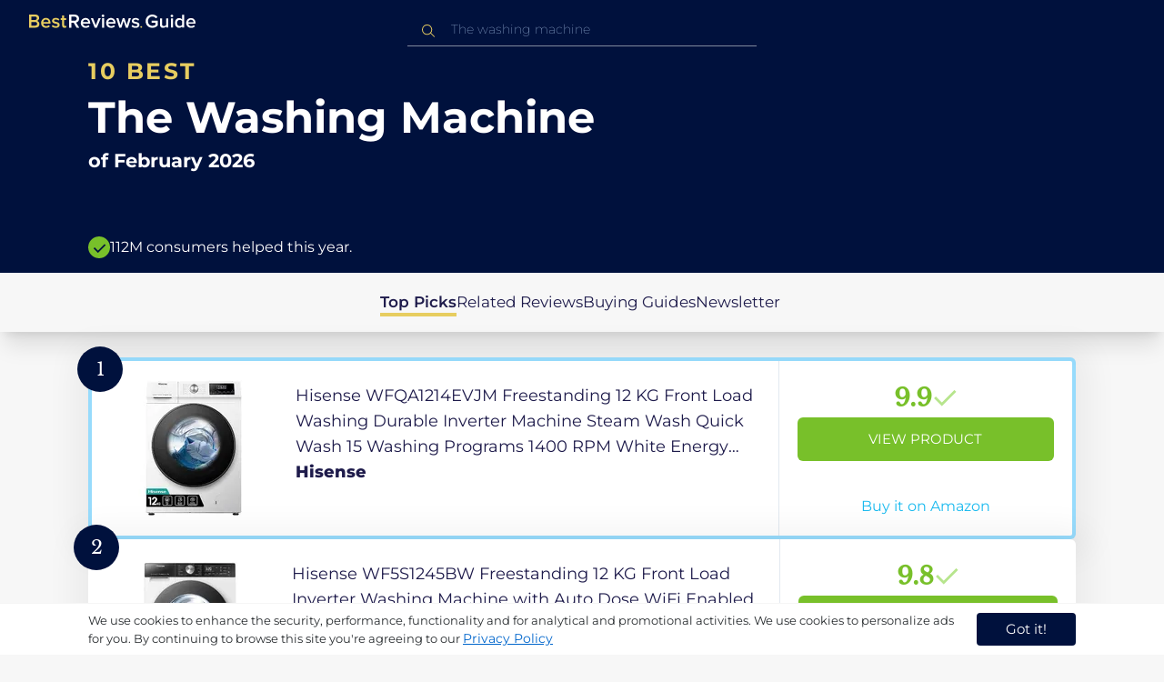

--- FILE ---
content_type: text/html
request_url: https://uk.bestreviews.guide/the-washing-machine
body_size: 24223
content:
<!DOCTYPE html><html lang="en"><head><meta charSet="utf-8"/><meta name="viewport" content="width=device-width,initial-scale=1"/><meta name="robots" content="follow, index"/><meta property="og:site_name" content="Best Reviews Guide"/><title>10 Best The Washing Machine 2026 in the UK | There&#x27;s One Clear Winner | BestReviews.guide</title><meta name="description" content="BestReviews.Guide analyzes thousands of articles and customer reviews to find the top-rated products at today&#x27;s lowest prices. Best products, best offers."/><meta name="viewport" content="width=device-width,initial-scale=1"/><meta name="robots" content="follow, index"/><meta name="charset" content="utf-8"/><meta property="og:url" content="https://uk.bestreviews.guide/the-washing-machine"/><link rel="canonical" href="https://uk.bestreviews.guide/the-washing-machine"/><link rel="alternate" hrefLang="en-US" href="https://www.bestreviews.guide/the-washing-machine"/><link rel="alternate" hrefLang="en-GB" href="https://uk.bestreviews.guide/the-washing-machine"/><link rel="alternate" hrefLang="en-IN" href="https://in.bestreviews.guide/the-washing-machine"/><link rel="alternate" hrefLang="en-CA" href="https://ca.bestreviews.guide/the-washing-machine"/><link rel="alternate" hrefLang="en-AU" href="https://au.bestreviews.guide/the-washing-machine"/><meta property="og:locale" content="uk"/><meta property="og:site_name" content="Best Reviews Guide"/><meta property="og:image:width" content="1024"/><meta property="og:image:height" content="1024"/><meta property="og:image" content="https://images-proxy.bestreviews.guide/BU7-zqQSXx3Q2qdVU-AoGRZcQcA=/0x150/https://m.media-amazon.com/images/I/41PznEEQGSL._SL500_.jpg"/><meta property="og:image:alt" content="Best Reviews Guide Image"/><meta property="og:title" content="10 Best The Washing Machine 2026 in the UK | There&#x27;s One Clear Winner | BestReviews.guide"/><meta property="og:description" content="BestReviews.Guide analyzes thousands of articles and customer reviews to find the top-rated products at today&#x27;s lowest prices. Best products, best offers."/><meta property="og:type" content="website"/><link rel="stylesheet" href="/build/root-BOn8Mf1R.css"/><link rel="preload" as="style" href="/build/tailwind-CLrVLgyR.css"/><link rel="stylesheet" href="/build/tailwind-CLrVLgyR.css"/><link rel="preconnect" href="https://m.media-amazon.com"/><link rel="preconnect" href="https://res.cloudinary.com"/><script id="consent-init">
          window.__analyticsConsent = { allowed: true };
          window.__cookieConsentVariation = 'got-it';
          window.__gaMeasurementId = 'G-14N6P0KZFE';
          window.__googleAdsKey = 'AW-978239894';
          window.__pageLoadId = '3952281185';
          

          window.dataLayer = window.dataLayer || [];
          function gtag(){window.dataLayer.push(arguments);}
          window.gtag = gtag;

          gtag('consent', 'default', {
            'analytics_storage': 'granted',
            'ad_storage': 'granted',
            'ad_user_data': 'granted',
            'ad_personalization': 'granted',
            'wait_for_update': 500
          });

          window.enableAllAnalytics = function() {
            if (window.__analyticsConsent.allowed) return;
            
            window.__analyticsConsent.allowed = true;
            document.cookie = 'consent=granted; path=/; max-age=31536000; SameSite=Lax';

            gtag('consent', 'update', {
              'analytics_storage': 'granted',
              'ad_storage': 'granted',
              'ad_user_data': 'granted',
              'ad_personalization': 'granted'
            });

            var measurementId = window.__gaMeasurementId;
            var googleAdsKey = window.__googleAdsKey;
            var pageLoadId = window.__pageLoadId;

            if (measurementId && googleAdsKey && pageLoadId) {
              window['ga-disable-' + measurementId] = false;
              
              gtag('config', googleAdsKey, { send_page_view: false });
              gtag('config', measurementId, {
                page_load_id: pageLoadId,
                stack: 'brg-old-ui-remix',
                send_page_view: false
              });
              gtag('event', 'page_view');
              gtag('event', 'nonceReady');
            }

            if (typeof fbq !== 'undefined') {
              fbq('consent', 'grant');
            }

            if (window.__pendingUserData) {
              var data = window.__pendingUserData;
              if (data.userId) {
                document.cookie = 'user_id=' + data.userId + '; path=/; max-age=31536000; SameSite=Lax';
              }
              if (data.sessionId) {
                document.cookie = 'session_id=' + data.sessionId + '; path=/; SameSite=Lax';
              }
              if (data.pageLoadId) {
                document.cookie = 'page_id=' + data.pageLoadId + '; path=/; SameSite=Lax';
              }
              if (data.pendingCookies) {
                Object.keys(data.pendingCookies).forEach(function(key) {
                  var value = data.pendingCookies[key];
                  if (value) {
                    document.cookie = key + '=' + value + '; path=/; SameSite=Lax';
                  }
                });
              }
            }

            window.dispatchEvent(new CustomEvent('consent-granted'));
          };

          window.disableAllAnalytics = function() {
            window.__analyticsConsent.allowed = false;
            document.cookie = 'consent=denied; path=/; max-age=31536000; SameSite=Lax';

            gtag('consent', 'update', {
              'analytics_storage': 'denied',
              'ad_storage': 'denied',
              'ad_user_data': 'denied',
              'ad_personalization': 'denied'
            });

            var measurementId = window.__gaMeasurementId;
            if (measurementId) {
              window['ga-disable-' + measurementId] = true;
            }

            if (typeof fbq !== 'undefined') {
              fbq('consent', 'revoke');
            }

            window.dispatchEvent(new CustomEvent('consent-denied'));
          };

          window.storeConsentGranted = function() {
            document.cookie = 'consent=granted; path=/; max-age=31536000; SameSite=Lax';
          };
        </script><script id="gtag-config" nonce="">
            window.gtag('js', new Date());
            window.gtag('config', 'AW-978239894', { send_page_view: false });
            window.gtag('config', 'G-14N6P0KZFE', {
              page_load_id: '3952281185',
              stack: 'brg-old-ui-remix',
              send_page_view: false
            });
            window.gtag('event', 'page_view');
            window.gtag('event', 'nonceReady');
          </script><script id="gtag-js" async="" src="https://www.googletagmanager.com/gtag/js?id=G-14N6P0KZFE"></script><script id="fcb-pixel" async="">
          setTimeout(function() {
            !(function (f, b, e, v, n, t, s) {
              if (f.fbq) return;
              n = f.fbq = function () {
                n.callMethod ? n.callMethod.apply(n, arguments) : n.queue.push(arguments);
              };
              if (!f._fbq) f._fbq = n;
              n.push = n;
              n.loaded = !0;
              n.version = "2.0";
              n.queue = [];
              t = b.createElement(e);
              t.async = !0;
              t.src = v;
              s = b.getElementsByTagName(e)[0];
              s.parentNode.insertBefore(t, s);
            })(
              window,
              document,
              "script",
              "https://connect.facebook.net/en_US/fbevents.js"
            );
            
            fbq("init", "545343492657079");
            fbq("track", "PageView");
          }, 1000);
        </script></head><body class="overflow-x-hidden bg-[#f7f7f7]"><main class="flex h-screen flex-col"><div class="fixed bottom-0 z-40 flex h-fit w-full justify-center border-t border-t-neutral-100 bg-white shadow-sm mobile:relative"><div class="content-container flex flex-row items-center self-center py-2 text-[15px] leading-7 text-indigo-950 mobile:text-[11px] mobile:leading-5 [&amp;&gt;span&gt;a]:text-sm [&amp;&gt;span&gt;a]:underline mobile:[&amp;&gt;span&gt;a]:text-[13px]"><span id="cookie-consent-description" class="text-[13px] font-normal leading-[20px] text-[#282C2F] [&amp;&gt;a]:text-[#0066CC] [&amp;&gt;a]:underline [&amp;&gt;a]:underline-offset-2 [&amp;&gt;a]:transition-colors hover:[&amp;&gt;a]:text-[#004499]">We use cookies to enhance the security, performance, functionality and for analytical and promotional activities. We use cookies to personalize ads for you. By continuing to browse this site you're agreeing to our <a href="/privacy-policy">Privacy Policy</a></span><div class="ml-5 flex shrink-0 gap-2 tablet:flex-col mobile:ml-0 mobile:mt-2"><button class="rounded-[4px] bg-indigo-1000 px-8 py-1 text-[15px] text-white mobile:px-4 mobile:py-2 mobile:text-[11px]" aria-label="accept cookies">Got it!</button></div></div></div><div class="relative flex h-16 flex-col bg-indigo-1000 text-white" data-testid="app-bar"><div class="flex h-16 w-full items-center px-6 py-2"><a data-testid="icon-home-link" class="z-40 cursor-pointer" aria-label="go home page" href="/"><svg width="183" height="15" viewBox="0 0 183 15" fill="none" xmlns="http://www.w3.org/2000/svg" class="absolute left-8 top-4 shrink-0 cursor-pointer tablet:left-4 [&amp;&gt;.highlight]:hover:fill-[#ADDEFF]"><path class="highlight" d="M7.21897 14.3799H0V0H7.0255C9.66022 0 11.0945 1.63823 11.0945 3.66515C11.0945 5.45327 9.93949 6.68301 8.61079 6.96336C10.1528 7.201 11.3746 8.7309 11.3746 10.4775C11.3734 12.7199 9.9168 14.3799 7.21897 14.3799ZM6.53255 5.9266C7.06925 5.96863 7.59865 5.78764 7.9816 5.4312C8.36455 5.07476 8.56277 4.57851 8.52416 4.07287C8.55492 3.56919 8.35418 3.07737 7.97307 2.72265C7.59196 2.36792 7.06725 2.18451 6.53255 2.21913H2.50684V5.9266H6.53255ZM6.63939 12.1572C7.98913 12.1572 8.80219 11.4028 8.80219 10.1521C8.83053 9.6071 8.61062 9.07662 8.19765 8.69375C7.78468 8.31088 7.21785 8.11196 6.63939 8.1469H2.50684V12.1569H6.63898L6.63939 12.1572ZM18.6336 14.6365C15.5068 14.6365 13.2153 12.4597 13.2153 9.16152C13.2153 6.14366 15.4016 3.70709 18.4628 3.70709C21.5686 3.70709 23.5392 6.07804 23.5392 9.35528V9.91676H15.5711C15.7423 11.47 16.8994 12.7836 18.8481 12.7836C19.9581 12.7789 21.0208 12.36 21.8029 11.6187L22.8313 13.1066C21.7031 14.1208 20.1932 14.6718 18.6336 14.6385V14.6365ZM21.3752 8.29833C21.3108 7.06976 20.4755 5.56083 18.4414 5.56083C16.5352 5.56083 15.6363 7.04801 15.5501 8.29833H21.3752ZM29.3218 14.6365C27.6679 14.6847 26.0652 14.0926 24.8877 12.9983L25.9161 11.3818C26.8406 12.2659 28.0901 12.7825 29.4072 12.8251C30.7557 12.8251 31.4623 12.2644 31.4623 11.4455C31.4623 9.39761 25.2086 10.863 25.2086 6.85386C25.2086 5.14923 26.6661 3.70864 29.2785 3.70864C30.7621 3.67979 32.199 4.19739 33.2832 5.15117L32.341 6.74863C31.5562 5.93999 30.442 5.4851 29.2785 5.49831C28.1012 5.49831 27.3723 6.05785 27.3723 6.79173C27.3723 8.62373 33.626 7.2441 33.626 11.3841C33.6243 13.2379 32.1054 14.6385 29.3214 14.6385L29.3218 14.6365ZM39.0014 14.6365C37.2462 14.6365 36.3465 13.6883 36.3465 11.9417V5.9266H34.6325V3.96531H36.3469V1.12024H38.5951V3.96725H40.6944V5.9266H38.5951V11.3818C38.5951 12.0924 38.9383 12.6314 39.5802 12.6314C39.9512 12.6345 40.3073 12.4942 40.5653 12.2431L41.1015 13.9667C40.5219 14.4398 39.768 14.6797 39.0022 14.6346L39.0014 14.6365Z" fill="#E7CD60"></path><path d="M55.12 14.3787H52.2041L49.05 9.05195H46.543V14.3787H44.0359V0.108081H50.3169C53.1475 0.108081 55.0124 1.92675 55.0124 4.58001C55.0124 7.10324 53.3396 8.49529 51.6036 8.77245L55.1192 14.3771L55.12 14.3787ZM49.9938 6.84781C50.6437 6.88778 51.2807 6.66132 51.7466 6.22466C52.2126 5.788 52.4638 5.18212 52.4378 4.5575C52.4378 3.18797 51.4087 2.31066 49.9938 2.31066H46.5426V6.84704L49.9938 6.84781ZM62.2587 14.6349C59.1285 14.6349 56.8345 12.4746 56.8345 9.20024C56.8345 6.20614 59.0217 3.78811 62.0868 3.78811C65.1956 3.78811 67.1685 6.14131 67.1685 9.39278V9.95022H59.1919C59.3064 11.5931 60.7584 12.8524 62.4726 12.7953C63.5773 12.7922 64.6378 12.3779 65.4309 11.6396L66.46 13.1147C65.3179 14.1254 63.8116 14.6709 62.2587 14.636V14.6349ZM65.0019 8.34622C64.9376 7.12692 64.1022 5.6289 62.0662 5.6289C60.1572 5.6289 59.2566 7.10402 59.1717 8.34622H65.0019ZM74.5449 14.3794H72.1228L67.8984 4.04626H70.3217L73.3444 11.7918L76.3682 4.04626H78.7689L74.5449 14.3794ZM81.3185 2.78231C80.7275 2.80433 80.1819 2.47953 79.9397 1.96158C79.6976 1.44364 79.8074 0.836402 80.2173 0.427157C80.6272 0.0179109 81.2549 -0.111285 81.8035 0.100693C82.3521 0.312671 82.7116 0.823317 82.7119 1.39104C82.7198 1.75307 82.5773 2.10323 82.3159 2.36425C82.0545 2.62527 81.6956 2.77569 81.3185 2.78231ZM82.4333 14.3775H80.1818V4.04548H82.4333V14.3775ZM90.1515 14.6349C87.02 14.6349 84.7261 12.4746 84.7261 9.20024C84.7261 6.20614 86.9133 3.78811 89.9784 3.78811C93.0871 3.78811 95.06 6.14131 95.06 9.39278V9.95022H87.0843C87.1996 11.5931 88.6516 12.852 90.3658 12.7953C91.4705 12.7922 92.531 12.3779 93.3241 11.6396L94.3532 13.1147C93.2095 14.1252 91.7017 14.6697 90.1478 14.6333L90.1515 14.6349ZM92.8947 8.34622C92.8304 7.12692 91.9941 5.6289 89.9578 5.6289C88.0487 5.6289 87.1482 7.10402 87.0633 8.34622H92.8943H92.8947ZM108.696 14.3794H106.337L103.915 6.80977L101.514 14.3822H99.1547L95.9395 4.04897H98.2768L100.464 11.5589L102.931 4.04897H104.923L107.369 11.5589L109.556 4.04897H111.914L108.698 14.3822L108.696 14.3794ZM117.036 14.6368C115.389 14.6885 113.79 14.1022 112.598 13.0099L113.627 11.4059C114.563 12.2888 115.811 12.8009 117.122 12.8399C118.473 12.8399 119.18 12.2832 119.18 11.4704C119.18 9.43703 112.919 10.892 112.919 6.91303C112.919 5.22247 114.378 3.78966 116.993 3.78966C118.471 3.75812 119.906 4.27094 121.002 5.22286L120.059 6.80705C119.263 5.99976 118.151 5.5493 116.993 5.56485C115.814 5.56485 115.085 6.12151 115.085 6.84898C115.085 8.66764 121.346 7.29811 121.346 11.4063C121.346 13.2459 119.823 14.636 117.035 14.636L117.036 14.6368Z" fill="white"></path><path class="highlight" d="M123.304 14.64C122.764 14.6274 122.331 14.1928 122.325 13.6575C122.325 13.122 122.763 12.688 123.304 12.688C123.844 12.688 124.282 13.122 124.282 13.6575C124.277 14.1928 123.844 14.6274 123.304 14.64Z" fill="#E7CD60"></path><path d="M135.618 14.6399C131.504 14.6399 128.198 11.7372 128.198 7.30972C128.198 2.86129 131.504 0.00141843 135.618 0.00141843C137.919 -0.0453017 140.077 1.06487 141.3 2.92497L139.285 4.08989C138.459 2.92749 137.09 2.22343 135.618 2.20428C132.819 2.20428 130.741 4.32248 130.741 7.30972C130.741 10.255 132.817 12.4163 135.618 12.4163C136.862 12.4091 138.058 11.9553 138.967 11.145V8.96196H134.727V6.78007H141.427V12.0552C139.994 13.703 137.862 14.6514 135.618 14.6399ZM153.086 14.3645H150.86V13.0085C149.959 14.0167 148.645 14.6039 147.257 14.6188C145.051 14.6188 143.948 13.4539 143.948 11.3772V4.13144H146.174V10.5509C146.174 12.1402 146.98 12.6478 148.253 12.6478C149.292 12.6133 150.255 12.1199 150.86 11.3128V4.13221H153.085V14.3641L153.086 14.3645ZM157.093 2.88187C156.504 2.90805 155.957 2.58935 155.712 2.07697C155.467 1.56459 155.573 0.961618 155.981 0.554122C156.388 0.146626 157.015 0.0165933 157.563 0.225715C158.111 0.434837 158.47 0.941036 158.471 1.50416C158.48 1.86132 158.34 2.20735 158.082 2.46585C157.823 2.72434 157.467 2.87403 157.093 2.88187H157.093ZM158.195 14.3645H155.97V4.13144H158.195V14.3645ZM170.512 14.3645H168.287V12.9666C167.536 13.992 166.311 14.6075 165 14.6188C162.393 14.6188 160.464 12.6276 160.464 9.23882C160.464 5.93356 162.371 3.8802 165.001 3.8802C166.321 3.87726 167.554 4.50534 168.286 5.55302V0.233625H170.512V14.3641L170.512 14.3645ZM165.658 12.6485C166.715 12.621 167.694 12.1083 168.287 11.2716V7.22507C167.695 6.3881 166.716 5.87529 165.658 5.84813C163.877 5.84813 162.753 7.26661 162.753 9.23804C162.753 11.2289 163.876 12.6485 165.657 12.6485H165.658ZM178.145 14.6188C175.051 14.6188 172.782 12.4785 172.782 9.23804C172.782 6.27178 174.944 3.87943 177.975 3.87943C181.05 3.87943 183 6.20926 183 9.43219V9.98281H175.113C175.219 11.6034 176.655 12.8509 178.356 12.8C179.451 12.7966 180.501 12.3861 181.283 11.6556L182.301 13.1168C181.174 14.1165 179.683 14.6567 178.145 14.6219L178.145 14.6188ZM180.858 8.38998C180.795 7.18235 179.968 5.70019 177.953 5.70019C176.067 5.70019 175.177 7.16138 175.093 8.38998H180.858Z" fill="white"></path></svg></a><div class="mx-auto w-full max-w-96 text-white tablet:max-w-full"><form method="get" action="/" id="search-form"><div class="relative tablet:hidden"><div class="fixed top-0 z-0 hidden w-full bg-white tablet:block tablet:h-screen"></div><button class="ml-1 hidden shrink-0 tablet:block" aria-label="Close search"><svg xmlns="http://www.w3.org/2000/svg" width="24" height="24" viewBox="0 0 24 24" class="h-6 w-6 rotate-180 scale-y-[85%]"><path fill="black" fill-rule="evenodd" d="M12 4l-1.41 1.41L16.17 11H4v2h12.17l-5.58 5.59L12 20l8-8z"></path></svg></button><input data-testid="search-input" class="w-full border-b-[1px] border-b-white/50 bg-inherit py-1.5 pl-12 pr-8 text-sm/6 font-extralight caret-white placeholder:font-extralight placeholder:text-blue-200/70 focus:outline-none tablet:mx-2 tablet:my-auto tablet:border tablet:border-zinc-200 tablet:py-1 tablet:pl-3 tablet:pr-8 tablet:z-10 tablet:text-base tablet:font-extralight tablet:text-black tablet:caret-black tablet:placeholder:text-base tablet:placeholder:text-neutral-400" placeholder="The washing machine" id="search-input" role="combobox" type="text" aria-expanded="false" aria-autocomplete="list" data-headlessui-state="" value=""/><div class="group absolute inset-y-0 left-0 flex items-center px-2.5 tablet:hidden"><svg width="23" height="23" viewBox="0 0 23 23" fill="none" xmlns="http://www.w3.org/2000/svg"><path fill-rule="evenodd" clip-rule="evenodd" d="M15.6148 7.64964C17.6555 9.69032 17.8028 12.9074 16.0569 15.1179L19.8625 18.9238C20.0458 19.1071 20.0458 19.4043 19.8625 19.5876C19.6792 19.7709 19.3821 19.7709 19.1988 19.5876L15.4158 15.8045C13.2052 17.8124 9.78398 17.7491 7.64964 15.6148C5.45012 13.4153 5.45012 9.84915 7.64964 7.64964C9.84915 5.45012 13.4153 5.45012 15.6148 7.64964ZM8.3134 8.3134C6.48047 10.1463 6.48047 13.1181 8.3134 14.951C10.1463 16.784 13.1181 16.784 14.951 14.951C16.784 13.1181 16.784 10.1463 14.951 8.3134C13.1181 6.48047 10.1463 6.48047 8.3134 8.3134Z" fill="#E7CD60"></path></svg></div><div class="group absolute inset-y-0 right-2 z-10 hidden items-center px-2.5 mobile:flex"><svg width="21" height="21" viewBox="0 0 21 21" fill="none" xmlns="http://www.w3.org/2000/svg" class="h-[18px] w-[18px]"><path fill-rule="evenodd" clip-rule="evenodd" d="M14.4222 2.47445C17.4832 5.53548 17.7042 10.361 15.0853 13.6769L20.7938 19.3857C21.0687 19.6607 21.0687 20.1064 20.7938 20.3814C20.5189 20.6563 20.0731 20.6563 19.7982 20.3814L14.1236 14.7067C10.8077 17.7186 5.67597 17.6237 2.47445 14.4222C-0.824818 11.1229 -0.824818 5.77373 2.47445 2.47445C5.77373 -0.824818 11.1229 -0.824818 14.4222 2.47445ZM3.4701 3.4701C0.720704 6.21949 0.720704 10.6771 3.4701 13.4265C6.21949 16.1759 10.6771 16.1759 13.4265 13.4265C16.1759 10.6771 16.1759 6.21949 13.4265 3.4701C10.6771 0.720704 6.21949 0.720704 3.4701 3.4701Z" fill="#3f3f3f"></path></svg></div><div class="z-10 mt-14 hidden w-full tablet:absolute tablet:block tablet:border-b-[1px] tablet:border-b-neutral-200"></div></div><button class="hidden tablet:ml-auto tablet:flex" aria-label="Open search" data-testid="search-icon-mobile"><svg width="21" height="21" viewBox="0 0 21 21" fill="none" xmlns="http://www.w3.org/2000/svg"><path fill-rule="evenodd" clip-rule="evenodd" d="M14.4222 2.47445C17.4832 5.53548 17.7042 10.361 15.0853 13.6769L20.7938 19.3857C21.0687 19.6607 21.0687 20.1064 20.7938 20.3814C20.5189 20.6563 20.0731 20.6563 19.7982 20.3814L14.1236 14.7067C10.8077 17.7186 5.67597 17.6237 2.47445 14.4222C-0.824818 11.1229 -0.824818 5.77373 2.47445 2.47445C5.77373 -0.824818 11.1229 -0.824818 14.4222 2.47445ZM3.4701 3.4701C0.720704 6.21949 0.720704 10.6771 3.4701 13.4265C6.21949 16.1759 10.6771 16.1759 13.4265 13.4265C16.1759 10.6771 16.1759 6.21949 13.4265 3.4701C10.6771 0.720704 6.21949 0.720704 3.4701 3.4701Z" fill="white"></path></svg></button></form></div></div></div><div class="w-full"><div class="-mt-1 bg-indigo-1000 text-white" data-testid="products-page-header"><div class="flex h-60 flex-col xl-desktop:mx-52 mobile:h-52"><div class="content-container flex h-full flex-col self-center pb-4"><h1 class="flex flex-col" data-testid="products-page-title"><span class="text-[25px] font-bold uppercase tracking-widest text-yellow-250 mobile:text-[20px]">10 best</span><span class="text-5xl font-bold capitalize desktop:mt-2 mobile:text-2xl">The Washing Machine</span><span class="mt-2 text-[21px] font-bold mobile:text-lg">of <!-- -->February 2026</span></h1><div class="mt-auto flex items-center gap-2" data-testid="products-page-subtitle"><svg class="h-6 w-6 mobile:h-5 mobile:w-5" width="28" height="28" viewBox="0 0 28 28" fill="none" xmlns="http://www.w3.org/2000/svg"><path fill-rule="evenodd" clip-rule="evenodd" d="M14 0C21.732 0 28 6.26801 28 14C28 21.732 21.732 28 14 28C6.26801 28 0 21.732 0 14C0 6.26801 6.26801 0 14 0ZM21.0711 9.75736L12.5851 18.2419L8.34315 14L6.92893 15.4142L12.5858 21.0711L14 19.6569L22.4853 11.1716L21.0711 9.75736Z" fill="#78C02A"></path></svg><p class="text-[16px] font-normal mobile:text-sm">112M consumers helped this year.</p></div></div></div></div><nav class="absolute z-10 hidden h-full w-60 xl-desktop:block desktop-only:relative desktop-only:flex desktop-only:h-min desktop-only:w-full desktop-only:justify-center desktop-only:py-5 desktop-only:shadow-xl"><ul class="flex flex-col gap-5 desktop-only:content-container xl-desktop:ml-7 xl-desktop:mt-12 xl-desktop:h-full desktop-only:flex desktop-only:flex-row desktop-only:justify-center"><li><a href="#products" class="-ml-1 font-semibold xl-desktop:border-l-[6px] xl-desktop:border-l-yellow-250 desktop-only:border-b-4 desktop-only:border-b-yellow-250 desktop-only:pb-0.5 text-[17px] text-indigo-950 xl-desktop:pl-4">Top Picks</a></li><li><a href="#relatedLists" class="text-[17px] text-indigo-950 xl-desktop:pl-4">Related Reviews</a></li><li><a href="#buyingGuide" class="text-[17px] text-indigo-950 xl-desktop:pl-4">Buying Guides</a></li><li><a href="#newsletter" class="text-[17px] text-indigo-950 xl-desktop:pl-4">Newsletter</a></li></ul></nav><div class="relative flex flex-col gap-7 py-7 mobile:gap-5"><div class="flex w-full justify-center self-center xl-desktop:mx-52"><div class="content-container flex flex-col gap-7 self-center xl-desktop:mx-52 mobile:gap-5" id="products" data-testid="category-products-list"><script type="application/ld+json">{"@context":"https://schema.org/","@type":"Product","name":"Hisense WFQA1214EVJM Freestanding 12 KG Front Load Washing Durable Inverter Machine Steam Wash Quick Wash 15 Washing Programs 1400 RPM White Energy Rating A","image":["https://images-proxy.bestreviews.guide/yiTzztfF_FlBdUpraixtrSVLCrI=/0x150/https://m.media-amazon.com/images/I/41JCHcD4q3L._SL500_.jpg"],"description":"Hisense WFQA1214EVJM Freestanding 12 KG Front Load Washing Durable Inverter Machine Steam Wash Quick Wash 15 Washing Programs 1400 RPM White Energy Rating A","brand":{"@type":"Brand","name":"Hisense"},"offers":{"@type":"Offer","url":"https://UK.bestreviews.guide/redirect?url=aHR0cHM6Ly93d3cuYW1hem9uLmNvLnVrL2RwL0IwQjlUM1NLMzM_dGFnPWJlc2RlYXRvZDAwLTIxJmxpbmtDb2RlPW9zaSZ0aD0xJnBzYz0x&clickId=434456967&source=amazon&productId=B0B9T3SK33&slug=the-washing-machine&product_data=eyJwcmljZSI6NDE5LCJicm93c2VOb2RlSWQiOiIzNjE4NjgxIiwicG9zaXRpb24iOjEsInNhbGVzUmFuayI6MX0","priceCurrency":"GBP","price":419,"priceValidUntil":"2026-03-01","itemCondition":"https://schema.org/NewCondition","availability":"https://schema.org/InStock","seller":{"@type":"Organization","name":"Hisense"}}}</script><a class="relative min-h-50 w-full rounded-md bg-white shadow-[0px_3px_35px_15px_rgba(0,0,0,0.05)] transition-shadow duration-500 ease-in-out hover:shadow-[0px_3px_19px_6px_rgba(209,209,209,1)] mobile:px-6 mobile:hover:shadow-[0px_3px_35px_15px_rgba(0,0,0,0.05)] mobile:min-h-84 mobile:pb-2 desktop:border-4 desktop:border-sky-300/80" href="/redirect?url=aHR0cHM6Ly93d3cuYW1hem9uLmNvLnVrL2RwL0IwQjlUM1NLMzM_dGFnPWJlc2RlYXRvZDAwLTIxJmxpbmtDb2RlPW9zaSZ0aD0xJnBzYz0x&amp;clickId=434456967&amp;source=amazon&amp;productId=B0B9T3SK33&amp;slug=the-washing-machine&amp;product_data=eyJwcmljZSI6NDE5LCJicm93c2VOb2RlSWQiOiIzNjE4NjgxIiwicG9zaXRpb24iOjEsInNhbGVzUmFuayI6MX0" aria-label="View Product" target="_blank" rel="noreferrer" data-testid="category-product-card-1"><div class="placement-badge absolute -left-4 -top-4 z-10 mobile:left-5 mobile:top-5" data-testid="placement-badge-1"><div class="absolute left-10 top-[9px] flex h-[30px] min-w-max items-center rounded-r-2xl pl-4 pr-3 mobile:left-7 mobile:top-[7px] mobile:h-[25px] mobile:!pr-2 bg-yellow-250 hidden"><p class="text-xs text-black">null% off</p></div><div class="relative flex h-[50px] w-[50px] items-center justify-center rounded-full bg-indigo-1000 mobile:h-[40px] mobile:w-[40px]"><p class="font-serif text-[21px] font-normal text-white">1</p></div></div><div class="flex h-full w-full flex-row mobile:flex-col mobile:justify-between"><div class="flex w-56 shrink-0 items-center justify-center mobile:hidden"><img src="https://images-proxy.bestreviews.guide/yiTzztfF_FlBdUpraixtrSVLCrI=/0x150/https://m.media-amazon.com/images/I/41JCHcD4q3L._SL500_.jpg" alt="Hisense WFQA1214EVJM Freestanding 12 KG Front Load Washing Durable Inverter Machine Steam Wash Quick Wash 15 Washing Programs 1400 RPM White Energy Rating A" class="h-48 w-48 object-scale-down" loading="eager"/></div><div class="relative flex flex-col gap-2 py-6 pr-2 mobile:mb-3 mobile:flex-col-reverse mobile:py-0" data-testid="category-card-content-1"><div class="product-name group line-clamp-3 text-lg leading-7 text-indigo-950 transition-colors duration-700 ease-in-out hover:text-sky-600 tablet:line-clamp-2 mobile:hover:text-black">Hisense WFQA1214EVJM Freestanding 12 KG Front Load Washing Durable Inverter Machine Steam Wash Quick Wash 15 Washing Programs 1400 RPM White Energy Rating A<div class="invisible absolute bottom-full z-50 w-max max-w-[500px] rounded-md border border-neutral-600 bg-[#edf6fd] p-2 text-sm text-black opacity-0 transition-opacity delay-300 duration-700 ease-in-out group-hover:visible group-hover:opacity-100 mobile:hidden"><div class="absolute left-1/2 top-full -z-50 h-5 w-5 border-b border-r border-b-neutral-600 border-r-neutral-600 bg-[#edf6fd] -translate-x-1/2 -translate-y-[9px] rotate-45"></div><p class="m-1 text-[16px] leading-[22px] text-[#07133d]">Hisense WFQA1214EVJM Freestanding 12 KG Front Load Washing Durable Inverter Machine Steam Wash Quick Wash 15 Washing Programs 1400 RPM White Energy Rating A</p></div></div><div class="flex flex-row items-center gap-3 mobile:justify-between"><p class="product-brand line-clamp-1 text-lg font-extrabold text-indigo-950 transition-colors duration-700 ease-in-out hover:text-sky-600 mobile:hover:text-black">Hisense</p></div><div class="w-fit cursor-pointer mobile:mt-3 mobile:flex mobile:w-full mobile:flex-row mobile:items-end mobile:justify-between"><div class="hidden w-40 shrink-0 items-center justify-center mobile:ml-auto mobile:flex"><img src="https://images-proxy.bestreviews.guide/yiTzztfF_FlBdUpraixtrSVLCrI=/0x150/https://m.media-amazon.com/images/I/41JCHcD4q3L._SL500_.jpg" alt="Hisense WFQA1214EVJM Freestanding 12 KG Front Load Washing Durable Inverter Machine Steam Wash Quick Wash 15 Washing Programs 1400 RPM White Energy Rating A" class="product-image h-48 w-48 object-scale-down mobile:h-32 mobile:w-32" loading="eager"/></div></div></div><div class="ml-auto flex min-w-[30%] flex-col items-center border-l border-l-slate-200 px-5 align-middle xs-mobile:gap-1 tablet:min-w-[25%] tablet:px-2 mobile:ml-0 mobile:flex-row mobile:justify-between mobile:border-none mobile:px-0 gap-3 py-5 mobile:py-3"><div class="flex gap-1 mobile:mt-2 mobile:self-start" data-testid="product-score-1"><p class="font-serif text-2.5xl font-bold text-primary">9.9</p><p class="mt-2.5 hidden text-[15px] font-semibold text-black mobile:block">Score</p><svg width="28" height="29" viewBox="0 0 28 29" fill="none" xmlns="http://www.w3.org/2000/svg" class="mt-1.5 shrink-0 mobile:hidden"><path fill-rule="evenodd" clip-rule="evenodd" d="M26.4623 7.87875L12.7599 21.5801L12.7934 21.6145L10.7986 23.6093L2.1543 14.965L4.14914 12.9701L10.7651 19.5853L24.4675 5.88391L26.4623 7.87875Z" fill="#B7E58D"></path></svg></div><div class="flex h-full w-full flex-col items-center mobile:pl-6 xs-mobile:pl-0 mobile:gap-3"><div class="flex h-12 w-full items-center justify-center rounded-md bg-primary text-[15px] uppercase text-white transition-colors duration-700 ease-in-out hover:bg-[#92e879] tablet:h-10 tablet:w-fit tablet:px-2 tablet:text-[13px] mobile:w-full mobile:bg-yellow-250 mobile:px-0 mobile:text-[15px] mobile:text-black mobile:hover:bg-yellow-250 xs-mobile:text-[14px]" data-testid="product-cta-1">View Product</div><div class="text-sky-450 mobile:text-xs mobile:underline mobile:decoration-black mt-auto" data-testid="product-cta-link-1">Buy it on Amazon</div></div></div></div></a><script type="application/ld+json">{"@context":"https://schema.org/","@type":"Product","name":"Hisense WF5S1245BW Freestanding 12 KG Front Load Inverter Washing Machine with Auto Dose WiFi Enabled Steam Wash 19 Programs 1400 RPM White Energy Rating A","image":["https://images-proxy.bestreviews.guide/nO3qGsSWgcMXgH8BAjySf_-Uxr0=/0x150/https://m.media-amazon.com/images/I/41DrWo5bxfL._SL500_.jpg"],"description":"Hisense WF5S1245BW Freestanding 12 KG Front Load Inverter Washing Machine with Auto Dose WiFi Enabled Steam Wash 19 Programs 1400 RPM White Energy Rating A","brand":{"@type":"Brand","name":"Hisense"},"offers":{"@type":"Offer","url":"https://UK.bestreviews.guide/redirect?url=aHR0cHM6Ly93d3cuYW1hem9uLmNvLnVrL2RwL0IwQlhGOUdaMTU_dGFnPWJlc2RlYXRvZDAwLTIxJmxpbmtDb2RlPW9zaSZ0aD0xJnBzYz0x&clickId=652905635&source=amazon&productId=B0BXF9GZ15&slug=the-washing-machine&product_data=eyJwcmljZSI6NDA3LjI3LCJicm93c2VOb2RlSWQiOiIzNjE4NjgxIiwicG9zaXRpb24iOjIsInNhbGVzUmFuayI6MX0","priceCurrency":"GBP","price":407.27,"priceValidUntil":"2026-03-01","itemCondition":"https://schema.org/NewCondition","availability":"https://schema.org/InStock","seller":{"@type":"Organization","name":"Hisense"}}}</script><a class="relative min-h-50 w-full rounded-md bg-white shadow-[0px_3px_35px_15px_rgba(0,0,0,0.05)] transition-shadow duration-500 ease-in-out hover:shadow-[0px_3px_19px_6px_rgba(209,209,209,1)] mobile:px-6 mobile:hover:shadow-[0px_3px_35px_15px_rgba(0,0,0,0.05)] mobile:min-h-84 mobile:pb-2" href="/redirect?url=aHR0cHM6Ly93d3cuYW1hem9uLmNvLnVrL2RwL0IwQlhGOUdaMTU_dGFnPWJlc2RlYXRvZDAwLTIxJmxpbmtDb2RlPW9zaSZ0aD0xJnBzYz0x&amp;clickId=652905635&amp;source=amazon&amp;productId=B0BXF9GZ15&amp;slug=the-washing-machine&amp;product_data=eyJwcmljZSI6NDA3LjI3LCJicm93c2VOb2RlSWQiOiIzNjE4NjgxIiwicG9zaXRpb24iOjIsInNhbGVzUmFuayI6MX0" aria-label="View Product" target="_blank" rel="noreferrer" data-testid="category-product-card-2"><div class="placement-badge absolute -left-4 -top-4 z-10 mobile:left-5 mobile:top-5" data-testid="placement-badge-2"><div class="absolute left-10 top-[9px] flex h-[30px] min-w-max items-center rounded-r-2xl pl-4 pr-3 mobile:left-7 mobile:top-[7px] mobile:h-[25px] mobile:!pr-2 bg-yellow-250 hidden"><p class="text-xs text-black">null% off</p></div><div class="relative flex h-[50px] w-[50px] items-center justify-center rounded-full bg-indigo-1000 mobile:h-[40px] mobile:w-[40px]"><p class="font-serif text-[21px] font-normal text-white">2</p></div></div><div class="flex h-full w-full flex-row mobile:flex-col mobile:justify-between"><div class="flex w-56 shrink-0 items-center justify-center mobile:hidden"><img src="https://images-proxy.bestreviews.guide/nO3qGsSWgcMXgH8BAjySf_-Uxr0=/0x150/https://m.media-amazon.com/images/I/41DrWo5bxfL._SL500_.jpg" alt="Hisense WF5S1245BW Freestanding 12 KG Front Load Inverter Washing Machine with Auto Dose WiFi Enabled Steam Wash 19 Programs 1400 RPM White Energy Rating A" class="h-48 w-48 object-scale-down" loading="eager"/></div><div class="relative flex flex-col gap-2 py-6 pr-2 mobile:mb-3 mobile:flex-col-reverse mobile:py-0" data-testid="category-card-content-2"><div class="product-name group line-clamp-3 text-lg leading-7 text-indigo-950 transition-colors duration-700 ease-in-out hover:text-sky-600 tablet:line-clamp-2 mobile:hover:text-black">Hisense WF5S1245BW Freestanding 12 KG Front Load Inverter Washing Machine with Auto Dose WiFi Enabled Steam Wash 19 Programs 1400 RPM White Energy Rating A<div class="invisible absolute bottom-full z-50 w-max max-w-[500px] rounded-md border border-neutral-600 bg-[#edf6fd] p-2 text-sm text-black opacity-0 transition-opacity delay-300 duration-700 ease-in-out group-hover:visible group-hover:opacity-100 mobile:hidden"><div class="absolute left-1/2 top-full -z-50 h-5 w-5 border-b border-r border-b-neutral-600 border-r-neutral-600 bg-[#edf6fd] -translate-x-1/2 -translate-y-[9px] rotate-45"></div><p class="m-1 text-[16px] leading-[22px] text-[#07133d]">Hisense WF5S1245BW Freestanding 12 KG Front Load Inverter Washing Machine with Auto Dose WiFi Enabled Steam Wash 19 Programs 1400 RPM White Energy Rating A</p></div></div><div class="flex flex-row items-center gap-3 mobile:justify-between"><p class="product-brand line-clamp-1 text-lg font-extrabold text-indigo-950 transition-colors duration-700 ease-in-out hover:text-sky-600 mobile:hover:text-black">Hisense</p></div><div class="w-fit cursor-pointer mobile:mt-3 mobile:flex mobile:w-full mobile:flex-row mobile:items-end mobile:justify-between"><div class="hidden w-40 shrink-0 items-center justify-center mobile:ml-auto mobile:flex"><img src="https://images-proxy.bestreviews.guide/nO3qGsSWgcMXgH8BAjySf_-Uxr0=/0x150/https://m.media-amazon.com/images/I/41DrWo5bxfL._SL500_.jpg" alt="Hisense WF5S1245BW Freestanding 12 KG Front Load Inverter Washing Machine with Auto Dose WiFi Enabled Steam Wash 19 Programs 1400 RPM White Energy Rating A" class="product-image h-48 w-48 object-scale-down mobile:h-32 mobile:w-32" loading="eager"/></div></div></div><div class="ml-auto flex min-w-[30%] flex-col items-center border-l border-l-slate-200 px-5 align-middle xs-mobile:gap-1 tablet:min-w-[25%] tablet:px-2 mobile:ml-0 mobile:flex-row mobile:justify-between mobile:border-none mobile:px-0 gap-3 py-5 mobile:py-3"><div class="flex gap-1 mobile:mt-2 mobile:self-start" data-testid="product-score-2"><p class="font-serif text-2.5xl font-bold text-primary">9.8</p><p class="mt-2.5 hidden text-[15px] font-semibold text-black mobile:block">Score</p><svg width="28" height="29" viewBox="0 0 28 29" fill="none" xmlns="http://www.w3.org/2000/svg" class="mt-1.5 shrink-0 mobile:hidden"><path fill-rule="evenodd" clip-rule="evenodd" d="M26.4623 7.87875L12.7599 21.5801L12.7934 21.6145L10.7986 23.6093L2.1543 14.965L4.14914 12.9701L10.7651 19.5853L24.4675 5.88391L26.4623 7.87875Z" fill="#B7E58D"></path></svg></div><div class="flex h-full w-full flex-col items-center mobile:pl-6 xs-mobile:pl-0 mobile:gap-3"><div class="flex h-12 w-full items-center justify-center rounded-md bg-primary text-[15px] uppercase text-white transition-colors duration-700 ease-in-out hover:bg-[#92e879] tablet:h-10 tablet:w-fit tablet:px-2 tablet:text-[13px] mobile:w-full mobile:bg-yellow-250 mobile:px-0 mobile:text-[15px] mobile:text-black mobile:hover:bg-yellow-250 xs-mobile:text-[14px]" data-testid="product-cta-2">View Product</div><div class="text-sky-450 mobile:text-xs mobile:underline mobile:decoration-black mt-auto" data-testid="product-cta-link-2">Buy it on Amazon</div></div></div></div></a><script type="application/ld+json">{"@context":"https://schema.org/","@type":"Product","name":"Hisense 3S WiFi Series WF3S9043BB3 9 KG Front Load Washing Machine Durable Inverter, Steam Wash, Quick Wash, 19 Programmes 1400 RPM - Black Energy Rating A","image":["https://images-proxy.bestreviews.guide/P2MebcwiMMDWyRogLm4JrYPoMQ4=/0x150/https://m.media-amazon.com/images/I/41oiv9OESXL._SL500_.jpg"],"description":"Hisense 3S WiFi Series WF3S9043BB3 9 KG Front Load Washing Machine Durable Inverter, Steam Wash, Quick Wash, 19 Programmes 1400 RPM - Black Energy Rating A","brand":{"@type":"Brand","name":"Hisense"},"offers":{"@type":"Offer","url":"https://UK.bestreviews.guide/redirect?url=aHR0cHM6Ly93d3cuYW1hem9uLmNvLnVrL2RwL0IwOERNU1YxNE4_dGFnPWJlc2RlYXRvZDAwLTIxJmxpbmtDb2RlPW9zaSZ0aD0xJnBzYz0x&clickId=191771742&source=amazon&productId=B08DMSV14N&slug=the-washing-machine&product_data=eyJwcmljZSI6MzI5LCJicm93c2VOb2RlSWQiOiIzNjE4NjgxIiwicG9zaXRpb24iOjMsImRpc2NvdW50IjoxMSwic2FsZXNSYW5rIjoxfQ","priceCurrency":"GBP","price":329,"priceValidUntil":"2026-03-01","itemCondition":"https://schema.org/NewCondition","availability":"https://schema.org/InStock","seller":{"@type":"Organization","name":"Hisense"}}}</script><a class="relative min-h-50 w-full rounded-md bg-white shadow-[0px_3px_35px_15px_rgba(0,0,0,0.05)] transition-shadow duration-500 ease-in-out hover:shadow-[0px_3px_19px_6px_rgba(209,209,209,1)] mobile:px-6 mobile:hover:shadow-[0px_3px_35px_15px_rgba(0,0,0,0.05)] mobile:min-h-84 mobile:pb-2" href="/redirect?url=aHR0cHM6Ly93d3cuYW1hem9uLmNvLnVrL2RwL0IwOERNU1YxNE4_dGFnPWJlc2RlYXRvZDAwLTIxJmxpbmtDb2RlPW9zaSZ0aD0xJnBzYz0x&amp;clickId=191771742&amp;source=amazon&amp;productId=B08DMSV14N&amp;slug=the-washing-machine&amp;product_data=eyJwcmljZSI6MzI5LCJicm93c2VOb2RlSWQiOiIzNjE4NjgxIiwicG9zaXRpb24iOjMsImRpc2NvdW50IjoxMSwic2FsZXNSYW5rIjoxfQ" aria-label="View Product" target="_blank" rel="noreferrer" data-testid="category-product-card-3"><div class="placement-badge absolute -left-4 -top-4 z-10 mobile:left-5 mobile:top-5" data-testid="placement-badge-3"><div class="absolute left-10 top-[9px] flex h-[30px] min-w-max items-center rounded-r-2xl pl-4 pr-3 mobile:left-7 mobile:top-[7px] mobile:h-[25px] mobile:!pr-2 bg-yellow-250"><p class="text-xs text-black">11% off</p></div><div class="relative flex h-[50px] w-[50px] items-center justify-center rounded-full bg-indigo-1000 mobile:h-[40px] mobile:w-[40px]"><p class="font-serif text-[21px] font-normal text-white">3</p></div></div><div class="flex h-full w-full flex-row mobile:flex-col mobile:justify-between"><div class="flex w-56 shrink-0 items-center justify-center mobile:hidden"><img src="https://images-proxy.bestreviews.guide/P2MebcwiMMDWyRogLm4JrYPoMQ4=/0x150/https://m.media-amazon.com/images/I/41oiv9OESXL._SL500_.jpg" alt="Hisense 3S WiFi Series WF3S9043BB3 9 KG Front Load Washing Machine Durable Inverter, Steam Wash, Quick Wash, 19 Programmes 1400 RPM - Black Energy Rating A" class="h-48 w-48 object-scale-down" loading="eager"/></div><div class="relative flex flex-col gap-2 py-6 pr-2 mobile:mb-3 mobile:flex-col-reverse mobile:py-0" data-testid="category-card-content-3"><div class="product-name group line-clamp-3 text-lg leading-7 text-indigo-950 transition-colors duration-700 ease-in-out hover:text-sky-600 tablet:line-clamp-2 mobile:hover:text-black">Hisense 3S WiFi Series WF3S9043BB3 9 KG Front Load Washing Machine Durable Inverter, Steam Wash, Quick Wash, 19 Programmes 1400 RPM - Black Energy Rating A<div class="invisible absolute bottom-full z-50 w-max max-w-[500px] rounded-md border border-neutral-600 bg-[#edf6fd] p-2 text-sm text-black opacity-0 transition-opacity delay-300 duration-700 ease-in-out group-hover:visible group-hover:opacity-100 mobile:hidden"><div class="absolute left-1/2 top-full -z-50 h-5 w-5 border-b border-r border-b-neutral-600 border-r-neutral-600 bg-[#edf6fd] -translate-x-1/2 -translate-y-[9px] rotate-45"></div><p class="m-1 text-[16px] leading-[22px] text-[#07133d]">Hisense 3S WiFi Series WF3S9043BB3 9 KG Front Load Washing Machine Durable Inverter, Steam Wash, Quick Wash, 19 Programmes 1400 RPM - Black Energy Rating A</p></div></div><div class="flex flex-row items-center gap-3 mobile:justify-between"><p class="product-brand line-clamp-1 text-lg font-extrabold text-indigo-950 transition-colors duration-700 ease-in-out hover:text-sky-600 mobile:hover:text-black">Hisense</p></div><div class="w-fit cursor-pointer mobile:mt-3 mobile:flex mobile:w-full mobile:flex-row mobile:items-end mobile:justify-between"><div class="hidden w-40 shrink-0 items-center justify-center mobile:ml-auto mobile:flex"><img src="https://images-proxy.bestreviews.guide/P2MebcwiMMDWyRogLm4JrYPoMQ4=/0x150/https://m.media-amazon.com/images/I/41oiv9OESXL._SL500_.jpg" alt="Hisense 3S WiFi Series WF3S9043BB3 9 KG Front Load Washing Machine Durable Inverter, Steam Wash, Quick Wash, 19 Programmes 1400 RPM - Black Energy Rating A" class="product-image h-48 w-48 object-scale-down mobile:h-32 mobile:w-32" loading="eager"/></div></div></div><div class="ml-auto flex min-w-[30%] flex-col items-center border-l border-l-slate-200 px-5 align-middle xs-mobile:gap-1 tablet:min-w-[25%] tablet:px-2 mobile:ml-0 mobile:flex-row mobile:justify-between mobile:border-none mobile:px-0 gap-3 py-5 mobile:py-3"><div class="flex gap-1 mobile:mt-2 mobile:self-start" data-testid="product-score-3"><p class="font-serif text-2.5xl font-bold text-primary">9.7</p><p class="mt-2.5 hidden text-[15px] font-semibold text-black mobile:block">Score</p><svg width="28" height="29" viewBox="0 0 28 29" fill="none" xmlns="http://www.w3.org/2000/svg" class="mt-1.5 shrink-0 mobile:hidden"><path fill-rule="evenodd" clip-rule="evenodd" d="M26.4623 7.87875L12.7599 21.5801L12.7934 21.6145L10.7986 23.6093L2.1543 14.965L4.14914 12.9701L10.7651 19.5853L24.4675 5.88391L26.4623 7.87875Z" fill="#B7E58D"></path></svg></div><div class="flex h-full w-full flex-col items-center mobile:pl-6 xs-mobile:pl-0 mobile:gap-3"><div class="flex h-12 w-full items-center justify-center rounded-md bg-primary text-[15px] uppercase text-white transition-colors duration-700 ease-in-out hover:bg-[#92e879] tablet:h-10 tablet:w-fit tablet:px-2 tablet:text-[13px] mobile:w-full mobile:bg-yellow-250 mobile:px-0 mobile:text-[15px] mobile:text-black mobile:hover:bg-yellow-250 xs-mobile:text-[14px]" data-testid="product-cta-3">View Product</div><div class="text-sky-450 mobile:text-xs mobile:underline mobile:decoration-black mt-auto" data-testid="product-cta-link-3">Buy it on Amazon</div></div></div></div></a><script type="application/ld+json">{"@context":"https://schema.org/","@type":"Product","name":"Hisense 3S WiFi Series WF3S1043BB3 10.5 KG Front Load Washing Machine Durable Inverter, Steam Wash, Quick Wash, 19 Programmes 1400 RPM Black Energy Rating A","image":["https://images-proxy.bestreviews.guide/A_eZFH8PhvmvyiPuPZl8cumWfco=/0x150/https://m.media-amazon.com/images/I/41xzvDxXPWL._SL500_.jpg"],"description":"Hisense 3S WiFi Series WF3S1043BB3 10.5 KG Front Load Washing Machine Durable Inverter, Steam Wash, Quick Wash, 19 Programmes 1400 RPM Black Energy Rating A","brand":{"@type":"Brand","name":"Hisense"},"offers":{"@type":"Offer","url":"https://UK.bestreviews.guide/redirect?url=aHR0cHM6Ly93d3cuYW1hem9uLmNvLnVrL2RwL0IwOERNVDRaSDk_dGFnPWJlc2RlYXRvZDAwLTIxJmxpbmtDb2RlPW9zaSZ0aD0xJnBzYz0x&clickId=621188048&source=amazon&productId=B08DMT4ZH9&slug=the-washing-machine&product_data=eyJwcmljZSI6MzE5LCJicm93c2VOb2RlSWQiOiIzNjE4NjgxIiwicG9zaXRpb24iOjQsInNhbGVzUmFuayI6MX0","priceCurrency":"GBP","price":319,"priceValidUntil":"2026-03-01","itemCondition":"https://schema.org/NewCondition","availability":"https://schema.org/InStock","seller":{"@type":"Organization","name":"Hisense"}}}</script><a class="relative min-h-50 w-full rounded-md bg-white shadow-[0px_3px_35px_15px_rgba(0,0,0,0.05)] transition-shadow duration-500 ease-in-out hover:shadow-[0px_3px_19px_6px_rgba(209,209,209,1)] mobile:px-6 mobile:hover:shadow-[0px_3px_35px_15px_rgba(0,0,0,0.05)] mobile:min-h-84 mobile:pb-2" href="/redirect?url=aHR0cHM6Ly93d3cuYW1hem9uLmNvLnVrL2RwL0IwOERNVDRaSDk_dGFnPWJlc2RlYXRvZDAwLTIxJmxpbmtDb2RlPW9zaSZ0aD0xJnBzYz0x&amp;clickId=621188048&amp;source=amazon&amp;productId=B08DMT4ZH9&amp;slug=the-washing-machine&amp;product_data=eyJwcmljZSI6MzE5LCJicm93c2VOb2RlSWQiOiIzNjE4NjgxIiwicG9zaXRpb24iOjQsInNhbGVzUmFuayI6MX0" aria-label="View Product" target="_blank" rel="noreferrer" data-testid="category-product-card-4"><div class="placement-badge absolute -left-4 -top-4 z-10 mobile:left-5 mobile:top-5" data-testid="placement-badge-4"><div class="absolute left-10 top-[9px] flex h-[30px] min-w-max items-center rounded-r-2xl pl-4 pr-3 mobile:left-7 mobile:top-[7px] mobile:h-[25px] mobile:!pr-2 bg-yellow-250 hidden"><p class="text-xs text-black">null% off</p></div><div class="relative flex h-[50px] w-[50px] items-center justify-center rounded-full bg-indigo-1000 mobile:h-[40px] mobile:w-[40px]"><p class="font-serif text-[21px] font-normal text-white">4</p></div></div><div class="flex h-full w-full flex-row mobile:flex-col mobile:justify-between"><div class="flex w-56 shrink-0 items-center justify-center mobile:hidden"><img src="https://images-proxy.bestreviews.guide/A_eZFH8PhvmvyiPuPZl8cumWfco=/0x150/https://m.media-amazon.com/images/I/41xzvDxXPWL._SL500_.jpg" alt="Hisense 3S WiFi Series WF3S1043BB3 10.5 KG Front Load Washing Machine Durable Inverter, Steam Wash, Quick Wash, 19 Programmes 1400 RPM Black Energy Rating A" class="h-48 w-48 object-scale-down" loading="lazy"/></div><div class="relative flex flex-col gap-2 py-6 pr-2 mobile:mb-3 mobile:flex-col-reverse mobile:py-0" data-testid="category-card-content-4"><div class="product-name group line-clamp-3 text-lg leading-7 text-indigo-950 transition-colors duration-700 ease-in-out hover:text-sky-600 tablet:line-clamp-2 mobile:hover:text-black">Hisense 3S WiFi Series WF3S1043BB3 10.5 KG Front Load Washing Machine Durable Inverter, Steam Wash, Quick Wash, 19 Programmes 1400 RPM Black Energy Rating A<div class="invisible absolute bottom-full z-50 w-max max-w-[500px] rounded-md border border-neutral-600 bg-[#edf6fd] p-2 text-sm text-black opacity-0 transition-opacity delay-300 duration-700 ease-in-out group-hover:visible group-hover:opacity-100 mobile:hidden"><div class="absolute left-1/2 top-full -z-50 h-5 w-5 border-b border-r border-b-neutral-600 border-r-neutral-600 bg-[#edf6fd] -translate-x-1/2 -translate-y-[9px] rotate-45"></div><p class="m-1 text-[16px] leading-[22px] text-[#07133d]">Hisense 3S WiFi Series WF3S1043BB3 10.5 KG Front Load Washing Machine Durable Inverter, Steam Wash, Quick Wash, 19 Programmes 1400 RPM Black Energy Rating A</p></div></div><div class="flex flex-row items-center gap-3 mobile:justify-between"><p class="product-brand line-clamp-1 text-lg font-extrabold text-indigo-950 transition-colors duration-700 ease-in-out hover:text-sky-600 mobile:hover:text-black">Hisense</p></div><div class="w-fit cursor-pointer mobile:mt-3 mobile:flex mobile:w-full mobile:flex-row mobile:items-end mobile:justify-between"><div class="hidden w-40 shrink-0 items-center justify-center mobile:ml-auto mobile:flex"><img src="https://images-proxy.bestreviews.guide/A_eZFH8PhvmvyiPuPZl8cumWfco=/0x150/https://m.media-amazon.com/images/I/41xzvDxXPWL._SL500_.jpg" alt="Hisense 3S WiFi Series WF3S1043BB3 10.5 KG Front Load Washing Machine Durable Inverter, Steam Wash, Quick Wash, 19 Programmes 1400 RPM Black Energy Rating A" class="product-image h-48 w-48 object-scale-down mobile:h-32 mobile:w-32" loading="lazy"/></div></div></div><div class="ml-auto flex min-w-[30%] flex-col items-center border-l border-l-slate-200 px-5 align-middle xs-mobile:gap-1 tablet:min-w-[25%] tablet:px-2 mobile:ml-0 mobile:flex-row mobile:justify-between mobile:border-none mobile:px-0 gap-3 py-5 mobile:py-3"><div class="flex gap-1 mobile:mt-2 mobile:self-start" data-testid="product-score-4"><p class="font-serif text-2.5xl font-bold text-primary">9.6</p><p class="mt-2.5 hidden text-[15px] font-semibold text-black mobile:block">Score</p><svg width="28" height="29" viewBox="0 0 28 29" fill="none" xmlns="http://www.w3.org/2000/svg" class="mt-1.5 shrink-0 mobile:hidden"><path fill-rule="evenodd" clip-rule="evenodd" d="M26.4623 7.87875L12.7599 21.5801L12.7934 21.6145L10.7986 23.6093L2.1543 14.965L4.14914 12.9701L10.7651 19.5853L24.4675 5.88391L26.4623 7.87875Z" fill="#B7E58D"></path></svg></div><div class="flex h-full w-full flex-col items-center mobile:pl-6 xs-mobile:pl-0 mobile:gap-3"><div class="flex h-12 w-full items-center justify-center rounded-md bg-primary text-[15px] uppercase text-white transition-colors duration-700 ease-in-out hover:bg-[#92e879] tablet:h-10 tablet:w-fit tablet:px-2 tablet:text-[13px] mobile:w-full mobile:bg-yellow-250 mobile:px-0 mobile:text-[15px] mobile:text-black mobile:hover:bg-yellow-250 xs-mobile:text-[14px]" data-testid="product-cta-4">View Product</div><div class="text-sky-450 mobile:text-xs mobile:underline mobile:decoration-black mt-auto" data-testid="product-cta-link-4">Buy it on Amazon</div></div></div></div></a><script type="application/ld+json">{"@context":"https://schema.org/","@type":"Product","name":"Hisense 3S WiFi Series WF3S8043BB3 8 KG Front Load Washing Machine Durable Inverter, Steam Wash, Quick Wash, 19 Programmes 1400 RPM White Energy Rating A","image":["https://images-proxy.bestreviews.guide/L91Ujv0WipL-Cc4GyGYRSXoBU1U=/0x150/https://m.media-amazon.com/images/I/41oGNG-TQtL._SL500_.jpg"],"description":"Hisense 3S WiFi Series WF3S8043BB3 8 KG Front Load Washing Machine Durable Inverter, Steam Wash, Quick Wash, 19 Programmes 1400 RPM White Energy Rating A","brand":{"@type":"Brand","name":"Hisense"},"offers":{"@type":"Offer","url":"https://UK.bestreviews.guide/redirect?url=aHR0cHM6Ly93d3cuYW1hem9uLmNvLnVrL2RwL0IwOERNVDREODI_dGFnPWJlc2RlYXRvZDAwLTIxJmxpbmtDb2RlPW9naSZ0aD0xJnBzYz0x&clickId=398703549&source=amazon&productId=B08DMT4D82&slug=the-washing-machine&product_data=eyJwcmljZSI6MjQ1LCJicm93c2VOb2RlSWQiOiIzNjE4NjgxIiwicG9zaXRpb24iOjUsInNhbGVzUmFuayI6MX0","priceCurrency":"GBP","price":245,"priceValidUntil":"2026-03-01","itemCondition":"https://schema.org/NewCondition","availability":"https://schema.org/InStock","seller":{"@type":"Organization","name":"Hisense"}}}</script><a class="relative min-h-50 w-full rounded-md bg-white shadow-[0px_3px_35px_15px_rgba(0,0,0,0.05)] transition-shadow duration-500 ease-in-out hover:shadow-[0px_3px_19px_6px_rgba(209,209,209,1)] mobile:px-6 mobile:hover:shadow-[0px_3px_35px_15px_rgba(0,0,0,0.05)] mobile:min-h-84 mobile:pb-2" href="/redirect?url=aHR0cHM6Ly93d3cuYW1hem9uLmNvLnVrL2RwL0IwOERNVDREODI_dGFnPWJlc2RlYXRvZDAwLTIxJmxpbmtDb2RlPW9naSZ0aD0xJnBzYz0x&amp;clickId=398703549&amp;source=amazon&amp;productId=B08DMT4D82&amp;slug=the-washing-machine&amp;product_data=eyJwcmljZSI6MjQ1LCJicm93c2VOb2RlSWQiOiIzNjE4NjgxIiwicG9zaXRpb24iOjUsInNhbGVzUmFuayI6MX0" aria-label="View Product" target="_blank" rel="noreferrer" data-testid="category-product-card-5"><div class="placement-badge absolute -left-4 -top-4 z-10 mobile:left-5 mobile:top-5" data-testid="placement-badge-5"><div class="absolute left-10 top-[9px] flex h-[30px] min-w-max items-center rounded-r-2xl pl-4 pr-3 mobile:left-7 mobile:top-[7px] mobile:h-[25px] mobile:!pr-2 bg-yellow-250 hidden"><p class="text-xs text-black">null% off</p></div><div class="relative flex h-[50px] w-[50px] items-center justify-center rounded-full bg-indigo-1000 mobile:h-[40px] mobile:w-[40px]"><p class="font-serif text-[21px] font-normal text-white">5</p></div></div><div class="flex h-full w-full flex-row mobile:flex-col mobile:justify-between"><div class="flex w-56 shrink-0 items-center justify-center mobile:hidden"><img src="https://images-proxy.bestreviews.guide/L91Ujv0WipL-Cc4GyGYRSXoBU1U=/0x150/https://m.media-amazon.com/images/I/41oGNG-TQtL._SL500_.jpg" alt="Hisense 3S WiFi Series WF3S8043BB3 8 KG Front Load Washing Machine Durable Inverter, Steam Wash, Quick Wash, 19 Programmes 1400 RPM White Energy Rating A" class="h-48 w-48 object-scale-down" loading="lazy"/></div><div class="relative flex flex-col gap-2 py-6 pr-2 mobile:mb-3 mobile:flex-col-reverse mobile:py-0" data-testid="category-card-content-5"><div class="product-name group line-clamp-3 text-lg leading-7 text-indigo-950 transition-colors duration-700 ease-in-out hover:text-sky-600 tablet:line-clamp-2 mobile:hover:text-black">Hisense 3S WiFi Series WF3S8043BB3 8 KG Front Load Washing Machine Durable Inverter, Steam Wash, Quick Wash, 19 Programmes 1400 RPM White Energy Rating A<div class="invisible absolute bottom-full z-50 w-max max-w-[500px] rounded-md border border-neutral-600 bg-[#edf6fd] p-2 text-sm text-black opacity-0 transition-opacity delay-300 duration-700 ease-in-out group-hover:visible group-hover:opacity-100 mobile:hidden"><div class="absolute left-1/2 top-full -z-50 h-5 w-5 border-b border-r border-b-neutral-600 border-r-neutral-600 bg-[#edf6fd] -translate-x-1/2 -translate-y-[9px] rotate-45"></div><p class="m-1 text-[16px] leading-[22px] text-[#07133d]">Hisense 3S WiFi Series WF3S8043BB3 8 KG Front Load Washing Machine Durable Inverter, Steam Wash, Quick Wash, 19 Programmes 1400 RPM White Energy Rating A</p></div></div><div class="flex flex-row items-center gap-3 mobile:justify-between"><p class="product-brand line-clamp-1 text-lg font-extrabold text-indigo-950 transition-colors duration-700 ease-in-out hover:text-sky-600 mobile:hover:text-black">Hisense</p></div><div class="w-fit cursor-pointer mobile:mt-3 mobile:flex mobile:w-full mobile:flex-row mobile:items-end mobile:justify-between"><div class="hidden w-40 shrink-0 items-center justify-center mobile:ml-auto mobile:flex"><img src="https://images-proxy.bestreviews.guide/L91Ujv0WipL-Cc4GyGYRSXoBU1U=/0x150/https://m.media-amazon.com/images/I/41oGNG-TQtL._SL500_.jpg" alt="Hisense 3S WiFi Series WF3S8043BB3 8 KG Front Load Washing Machine Durable Inverter, Steam Wash, Quick Wash, 19 Programmes 1400 RPM White Energy Rating A" class="product-image h-48 w-48 object-scale-down mobile:h-32 mobile:w-32" loading="lazy"/></div></div></div><div class="ml-auto flex min-w-[30%] flex-col items-center border-l border-l-slate-200 px-5 align-middle xs-mobile:gap-1 tablet:min-w-[25%] tablet:px-2 mobile:ml-0 mobile:flex-row mobile:justify-between mobile:border-none mobile:px-0 gap-3 py-5 mobile:py-3"><div class="flex gap-1 mobile:mt-2 mobile:self-start" data-testid="product-score-5"><p class="font-serif text-2.5xl font-bold text-primary">9.4</p><p class="mt-2.5 hidden text-[15px] font-semibold text-black mobile:block">Score</p><svg width="28" height="29" viewBox="0 0 28 29" fill="none" xmlns="http://www.w3.org/2000/svg" class="mt-1.5 shrink-0 mobile:hidden"><path fill-rule="evenodd" clip-rule="evenodd" d="M26.4623 7.87875L12.7599 21.5801L12.7934 21.6145L10.7986 23.6093L2.1543 14.965L4.14914 12.9701L10.7651 19.5853L24.4675 5.88391L26.4623 7.87875Z" fill="#B7E58D"></path></svg></div><div class="flex h-full w-full flex-col items-center mobile:pl-6 xs-mobile:pl-0 mobile:gap-3"><div class="flex h-12 w-full items-center justify-center rounded-md bg-primary text-[15px] uppercase text-white transition-colors duration-700 ease-in-out hover:bg-[#92e879] tablet:h-10 tablet:w-fit tablet:px-2 tablet:text-[13px] mobile:w-full mobile:bg-yellow-250 mobile:px-0 mobile:text-[15px] mobile:text-black mobile:hover:bg-yellow-250 xs-mobile:text-[14px]" data-testid="product-cta-5">View Product</div><div class="text-sky-450 mobile:text-xs mobile:underline mobile:decoration-black mt-auto" data-testid="product-cta-link-5">Buy it on Amazon</div></div></div></div></a></div></div><div class="tablet:bg-indigo-700/[0.03]" data-testid="related-products-widget"><div class="xl-desktop:mx-52 desktop:flex desktop:justify-center"><div class="content-container self-center mobile:px-0"><div class="flex min-h-84 flex-row justify-between gap-8 rounded-sm py-8 desktop:bg-indigo-700/[0.03] desktop:px-6 tablet:flex-wrap tablet:gap-4"><h2 class="my-auto flex flex-col gap-2 text-indigo-950 mobile:w-full mobile:gap-0 mobile:pl-5 mobile:text-neutral-800/85" data-testid="related-products-header"><span class="hidden text-2.5xl font-bold leading-8 mobile:block">Other</span><span class="widget-title text-2.5xl font-bold leading-8 mobile:lowercase">Related products</span></h2><div class="flex w-max flex-row gap-4 mobile:no-scrollbar mobile:mt-2 mobile:overflow-x-scroll" data-testid="related-products-list"><a href="/redirect?url=aHR0cHM6Ly93d3cuYW1hem9uLmNvLnVrL2RwL0IwQ1A0QlpZOEM_dGFnPWJlc2RlYXRvZDAwLTIxJmxpbmtDb2RlPW9zaSZ0aD0xJnBzYz0x&amp;clickId=104328271&amp;source=amazon&amp;productId=B0CP4BZY8C&amp;slug=the-washing-machine&amp;product_data=eyJwcmljZSI6Mjc5LCJicm93c2VOb2RlSWQiOiIzNjE4NjgxIiwicG9zaXRpb24iOjExLCJzYWxlc1JhbmsiOjJ9" aria-label="View Deal" target="_blank" rel="noreferrer" class="flex min-w-44 max-w-full flex-1 flex-col items-center justify-center gap-3 rounded-lg bg-white px-3 py-4 tablet:min-w-40" data-testid="related-product-card-1"><img src="https://images-proxy.bestreviews.guide/2i7yBSBJIoZPFstiT4AWeJRLYMw=/0x150/https://m.media-amazon.com/images/I/41FrMpElf-L._SL500_.jpg" alt="Hoover H-WASH 350 9kg Freestanding Washing Machine, 1400 RPM, A Rated, ECO-Power Inverter Motor, hOn App, 60 Programmes, Eco Doser, Power Care System, White, 60x53x85 cm - H3WPS496TAMB6-80" class="h-36 w-36 shrink-0 object-scale-down" loading="lazy"/><p class="line-clamp-2">Hoover H-WASH 350 9kg Freestanding Washing Machine, 1400 RPM, A Rated, ECO-Power Inverter Motor, hOn App, 60 Programmes, Eco Doser, Power Care System, White, 60x53x85 cm - H3WPS496TAMB6-80</p><div class="w-full rounded-md border-1.5 border-primary px-2 py-1.5 text-center text-base uppercase text-primary">View Deal</div></a><a href="/redirect?url=aHR0cHM6Ly93d3cuYW1hem9uLmNvLnVrL2RwL0IwREtLMThLRFg_dGFnPWJlc2RlYXRvZDAwLTIxJmxpbmtDb2RlPW9zaSZ0aD0xJnBzYz0x&amp;clickId=724848021&amp;source=amazon&amp;productId=B0DKK18KDX&amp;slug=the-washing-machine&amp;product_data=eyJwcmljZSI6Mjc1Ljk5LCJicm93c2VOb2RlSWQiOiIzNjE4NjgxIiwicG9zaXRpb24iOjEyLCJzYWxlc1JhbmsiOjN9" aria-label="View Deal" target="_blank" rel="noreferrer" class="flex min-w-44 max-w-full flex-1 flex-col items-center justify-center gap-3 rounded-lg bg-white px-3 py-4 tablet:min-w-40" data-testid="related-product-card-2"><img src="https://images-proxy.bestreviews.guide/Q3gACm6u4P6tJNkSVId7fCeuzlM=/0x150/https://m.media-amazon.com/images/I/41646+dBQYL._SL500_.jpg" alt="Candy CH473DW4/1-80 7KG Freestanding Washing Machine with 1400 rpm - White - B Rated" class="h-36 w-36 shrink-0 object-scale-down" loading="lazy"/><p class="line-clamp-2">Candy CH473DW4/1-80 7KG Freestanding Washing Machine with 1400 rpm - White - B Rated</p><div class="w-full rounded-md border-1.5 border-primary px-2 py-1.5 text-center text-base uppercase text-primary">View Deal</div></a><a href="/redirect?url=aHR0cHM6Ly93d3cuYW1hem9uLmNvLnVrL2RwL0IwQ0tLSkdYWTg_dGFnPWJlc2RlYXRvZDAwLTIxJmxpbmtDb2RlPW9naSZ0aD0xJnBzYz0x&amp;clickId=33562620&amp;source=amazon&amp;productId=B0CKKJGXY8&amp;slug=the-washing-machine&amp;product_data=eyJwcmljZSI6MzU5LCJicm93c2VOb2RlSWQiOiIzNjE4NjgxIiwicG9zaXRpb24iOjEzLCJzYWxlc1JhbmsiOjN9" aria-label="View Deal" target="_blank" rel="noreferrer" class="flex min-w-44 max-w-full flex-1 flex-col items-center justify-center gap-3 rounded-lg bg-white px-3 py-4 tablet:min-w-40" data-testid="related-product-card-3"><img src="https://images-proxy.bestreviews.guide/plvlHm9OT_a4ubXoUnr7IO5_2F0=/0x150/https://m.media-amazon.com/images/I/41I198Ho-TL._SL500_.jpg" alt="Candy CS149TW4/1-80 9kg Freestanding Washing Machine with 1400 rpm - White - B Rated" class="h-36 w-36 shrink-0 object-scale-down" loading="lazy"/><p class="line-clamp-2">Candy CS149TW4/1-80 9kg Freestanding Washing Machine with 1400 rpm - White - B Rated</p><div class="w-full rounded-md border-1.5 border-primary px-2 py-1.5 text-center text-base uppercase text-primary">View Deal</div></a><a href="/redirect?url=aHR0cHM6Ly93d3cuYW1hem9uLmNvLnVrL2RwL0IwRDgxRDhaTjc_dGFnPWJlc2RlYXRvZDAwLTIxJmxpbmtDb2RlPW9naSZ0aD0xJnBzYz0x&amp;clickId=594414103&amp;source=amazon&amp;productId=B0D81D8ZN7&amp;slug=the-washing-machine&amp;product_data=eyJwcmljZSI6MjMzLjEzLCJicm93c2VOb2RlSWQiOiIzNjE4NjgxIiwicG9zaXRpb24iOjE0LCJzYWxlc1JhbmsiOjN9" aria-label="View Deal" target="_blank" rel="noreferrer" class="flex min-w-44 max-w-full flex-1 flex-col items-center justify-center gap-3 rounded-lg bg-white px-3 py-4 tablet:min-w-40" data-testid="related-product-card-4"><img src="https://images-proxy.bestreviews.guide/Or91izd1WnopR1UWoHnraQPqmNo=/0x150/https://m.media-amazon.com/images/I/41bRE2r7mKL._SL500_.jpg" alt="Candy Smart CS 14102DWBB4/80 10kg Washing Machine, B Rated, Black" class="h-36 w-36 shrink-0 object-scale-down" loading="lazy"/><p class="line-clamp-2">Candy Smart CS 14102DWBB4/80 10kg Washing Machine, B Rated, Black</p><div class="w-full rounded-md border-1.5 border-primary px-2 py-1.5 text-center text-base uppercase text-primary">View Deal</div></a></div></div></div></div></div><div class="flex w-full justify-center self-center xl-desktop:mx-52"><div class="content-container flex flex-col gap-7 self-center xl-desktop:mx-52 mobile:gap-5" id="products" data-testid="category-products-list"><script type="application/ld+json">{"@context":"https://schema.org/","@type":"Product","name":"Hisense 3S WiFi Series WF3S1243BW3 12 KG Front Load Washing Machine Durable Inverter, Steam Wash, Quick Wash, 19 Programmes 1400 RPM White Energy Rating A","image":["https://images-proxy.bestreviews.guide/x_RjeJWYgPbGY9gDT-7B6LeT05w=/0x150/https://m.media-amazon.com/images/I/41v04YA-cuL._SL500_.jpg"],"description":"Hisense 3S WiFi Series WF3S1243BW3 12 KG Front Load Washing Machine Durable Inverter, Steam Wash, Quick Wash, 19 Programmes 1400 RPM White Energy Rating A","brand":{"@type":"Brand","name":"Hisense"},"offers":{"@type":"Offer","url":"https://UK.bestreviews.guide/redirect?url=aHR0cHM6Ly93d3cuYW1hem9uLmNvLnVrL2RwL0IwOERNVDY2TTU_dGFnPWJlc2RlYXRvZDAwLTIxJmxpbmtDb2RlPW9zaSZ0aD0xJnBzYz0x&clickId=235602709&source=amazon&productId=B08DMT66M5&slug=the-washing-machine&product_data=eyJwcmljZSI6MjcwLjIzLCJicm93c2VOb2RlSWQiOiIzNjE4NjgxIiwicG9zaXRpb24iOjYsInNhbGVzUmFuayI6MX0","priceCurrency":"GBP","price":270.23,"priceValidUntil":"2026-03-01","itemCondition":"https://schema.org/NewCondition","availability":"https://schema.org/InStock","seller":{"@type":"Organization","name":"Hisense"}}}</script><a class="relative min-h-50 w-full rounded-md bg-white shadow-[0px_3px_35px_15px_rgba(0,0,0,0.05)] transition-shadow duration-500 ease-in-out hover:shadow-[0px_3px_19px_6px_rgba(209,209,209,1)] mobile:px-6 mobile:hover:shadow-[0px_3px_35px_15px_rgba(0,0,0,0.05)] mobile:min-h-84 mobile:pb-2" href="/redirect?url=aHR0cHM6Ly93d3cuYW1hem9uLmNvLnVrL2RwL0IwOERNVDY2TTU_dGFnPWJlc2RlYXRvZDAwLTIxJmxpbmtDb2RlPW9zaSZ0aD0xJnBzYz0x&amp;clickId=235602709&amp;source=amazon&amp;productId=B08DMT66M5&amp;slug=the-washing-machine&amp;product_data=eyJwcmljZSI6MjcwLjIzLCJicm93c2VOb2RlSWQiOiIzNjE4NjgxIiwicG9zaXRpb24iOjYsInNhbGVzUmFuayI6MX0" aria-label="View Product" target="_blank" rel="noreferrer" data-testid="category-product-card-6"><div class="placement-badge absolute -left-4 -top-4 z-10 mobile:left-5 mobile:top-5" data-testid="placement-badge-6"><div class="absolute left-10 top-[9px] flex h-[30px] min-w-max items-center rounded-r-2xl pl-4 pr-3 mobile:left-7 mobile:top-[7px] mobile:h-[25px] mobile:!pr-2 bg-yellow-250 hidden"><p class="text-xs text-black">null% off</p></div><div class="relative flex h-[50px] w-[50px] items-center justify-center rounded-full bg-indigo-1000 mobile:h-[40px] mobile:w-[40px]"><p class="font-serif text-[21px] font-normal text-white">6</p></div></div><div class="flex h-full w-full flex-row mobile:flex-col mobile:justify-between"><div class="flex w-56 shrink-0 items-center justify-center mobile:hidden"><img src="https://images-proxy.bestreviews.guide/x_RjeJWYgPbGY9gDT-7B6LeT05w=/0x150/https://m.media-amazon.com/images/I/41v04YA-cuL._SL500_.jpg" alt="Hisense 3S WiFi Series WF3S1243BW3 12 KG Front Load Washing Machine Durable Inverter, Steam Wash, Quick Wash, 19 Programmes 1400 RPM White Energy Rating A" class="h-48 w-48 object-scale-down" loading="lazy"/></div><div class="relative flex flex-col gap-2 py-6 pr-2 mobile:mb-3 mobile:flex-col-reverse mobile:py-0" data-testid="category-card-content-6"><div class="product-name group line-clamp-3 text-lg leading-7 text-indigo-950 transition-colors duration-700 ease-in-out hover:text-sky-600 tablet:line-clamp-2 mobile:hover:text-black">Hisense 3S WiFi Series WF3S1243BW3 12 KG Front Load Washing Machine Durable Inverter, Steam Wash, Quick Wash, 19 Programmes 1400 RPM White Energy Rating A<div class="invisible absolute bottom-full z-50 w-max max-w-[500px] rounded-md border border-neutral-600 bg-[#edf6fd] p-2 text-sm text-black opacity-0 transition-opacity delay-300 duration-700 ease-in-out group-hover:visible group-hover:opacity-100 mobile:hidden"><div class="absolute left-1/2 top-full -z-50 h-5 w-5 border-b border-r border-b-neutral-600 border-r-neutral-600 bg-[#edf6fd] -translate-x-1/2 -translate-y-[9px] rotate-45"></div><p class="m-1 text-[16px] leading-[22px] text-[#07133d]">Hisense 3S WiFi Series WF3S1243BW3 12 KG Front Load Washing Machine Durable Inverter, Steam Wash, Quick Wash, 19 Programmes 1400 RPM White Energy Rating A</p></div></div><div class="flex flex-row items-center gap-3 mobile:justify-between"><p class="product-brand line-clamp-1 text-lg font-extrabold text-indigo-950 transition-colors duration-700 ease-in-out hover:text-sky-600 mobile:hover:text-black">Hisense</p></div><div class="w-fit cursor-pointer mobile:mt-3 mobile:flex mobile:w-full mobile:flex-row mobile:items-end mobile:justify-between"><div class="hidden w-40 shrink-0 items-center justify-center mobile:ml-auto mobile:flex"><img src="https://images-proxy.bestreviews.guide/x_RjeJWYgPbGY9gDT-7B6LeT05w=/0x150/https://m.media-amazon.com/images/I/41v04YA-cuL._SL500_.jpg" alt="Hisense 3S WiFi Series WF3S1243BW3 12 KG Front Load Washing Machine Durable Inverter, Steam Wash, Quick Wash, 19 Programmes 1400 RPM White Energy Rating A" class="product-image h-48 w-48 object-scale-down mobile:h-32 mobile:w-32" loading="lazy"/></div></div></div><div class="ml-auto flex min-w-[30%] flex-col items-center border-l border-l-slate-200 px-5 align-middle xs-mobile:gap-1 tablet:min-w-[25%] tablet:px-2 mobile:ml-0 mobile:flex-row mobile:justify-between mobile:border-none mobile:px-0 gap-3 py-5 mobile:py-3"><div class="flex gap-1 mobile:mt-2 mobile:self-start" data-testid="product-score-6"><p class="font-serif text-2.5xl font-bold text-primary">9.2</p><p class="mt-2.5 hidden text-[15px] font-semibold text-black mobile:block">Score</p><svg width="28" height="29" viewBox="0 0 28 29" fill="none" xmlns="http://www.w3.org/2000/svg" class="mt-1.5 shrink-0 mobile:hidden"><path fill-rule="evenodd" clip-rule="evenodd" d="M26.4623 7.87875L12.7599 21.5801L12.7934 21.6145L10.7986 23.6093L2.1543 14.965L4.14914 12.9701L10.7651 19.5853L24.4675 5.88391L26.4623 7.87875Z" fill="#B7E58D"></path></svg></div><div class="flex h-full w-full flex-col items-center mobile:pl-6 xs-mobile:pl-0 mobile:gap-3"><div class="flex h-12 w-full items-center justify-center rounded-md bg-primary text-[15px] uppercase text-white transition-colors duration-700 ease-in-out hover:bg-[#92e879] tablet:h-10 tablet:w-fit tablet:px-2 tablet:text-[13px] mobile:w-full mobile:bg-yellow-250 mobile:px-0 mobile:text-[15px] mobile:text-black mobile:hover:bg-yellow-250 xs-mobile:text-[14px]" data-testid="product-cta-6">View Product</div><div class="text-sky-450 mobile:text-xs mobile:underline mobile:decoration-black mt-auto" data-testid="product-cta-link-6">Buy it on Amazon</div></div></div></div></a><script type="application/ld+json">{"@context":"https://schema.org/","@type":"Product","name":"Hisense 1Q Series WF1Q8041BW Freestanding 8 KG Front Load Washing Durable Inverter Machine, Steam Wash, Quick Wash, 15 Washing Programs 1400 RPM White - Energy Rating A","image":["https://images-proxy.bestreviews.guide/mfXPYsr8fypVQMeO4tCGtP0DZdc=/0x150/https://m.media-amazon.com/images/I/41Lj64Fr-4L._SL500_.jpg"],"description":"Hisense 1Q Series WF1Q8041BW Freestanding 8 KG Front Load Washing Durable Inverter Machine, Steam Wash, Quick Wash, 15 Washing Programs 1400 RPM White - Energy Rating A","brand":{"@type":"Brand","name":"Hisense"},"offers":{"@type":"Offer","url":"https://UK.bestreviews.guide/redirect?url=aHR0cHM6Ly93d3cuYW1hem9uLmNvLnVrL2RwL0IwOERNVFo5Ujk_dGFnPWJlc2RlYXRvZDAwLTIxJmxpbmtDb2RlPW9naSZ0aD0xJnBzYz0x&clickId=854272425&source=amazon&productId=B08DMTZ9R9&slug=the-washing-machine&product_data=eyJwcmljZSI6MjU5LCJicm93c2VOb2RlSWQiOiIzNjE4NjgxIiwicG9zaXRpb24iOjcsImRpc2NvdW50IjoyMSwic2FsZXNSYW5rIjoxfQ","priceCurrency":"GBP","price":259,"priceValidUntil":"2026-03-01","itemCondition":"https://schema.org/NewCondition","availability":"https://schema.org/InStock","seller":{"@type":"Organization","name":"Hisense"}}}</script><a class="relative min-h-50 w-full rounded-md bg-white shadow-[0px_3px_35px_15px_rgba(0,0,0,0.05)] transition-shadow duration-500 ease-in-out hover:shadow-[0px_3px_19px_6px_rgba(209,209,209,1)] mobile:px-6 mobile:hover:shadow-[0px_3px_35px_15px_rgba(0,0,0,0.05)] mobile:min-h-84 mobile:pb-2" href="/redirect?url=aHR0cHM6Ly93d3cuYW1hem9uLmNvLnVrL2RwL0IwOERNVFo5Ujk_dGFnPWJlc2RlYXRvZDAwLTIxJmxpbmtDb2RlPW9naSZ0aD0xJnBzYz0x&amp;clickId=854272425&amp;source=amazon&amp;productId=B08DMTZ9R9&amp;slug=the-washing-machine&amp;product_data=eyJwcmljZSI6MjU5LCJicm93c2VOb2RlSWQiOiIzNjE4NjgxIiwicG9zaXRpb24iOjcsImRpc2NvdW50IjoyMSwic2FsZXNSYW5rIjoxfQ" aria-label="View Product" target="_blank" rel="noreferrer" data-testid="category-product-card-7"><div class="placement-badge absolute -left-4 -top-4 z-10 mobile:left-5 mobile:top-5" data-testid="placement-badge-7"><div class="absolute left-10 top-[9px] flex h-[30px] min-w-max items-center rounded-r-2xl pl-4 pr-3 mobile:left-7 mobile:top-[7px] mobile:h-[25px] mobile:!pr-2 bg-yellow-250"><p class="text-xs text-black">21% off</p></div><div class="relative flex h-[50px] w-[50px] items-center justify-center rounded-full bg-indigo-1000 mobile:h-[40px] mobile:w-[40px]"><p class="font-serif text-[21px] font-normal text-white">7</p></div></div><div class="flex h-full w-full flex-row mobile:flex-col mobile:justify-between"><div class="flex w-56 shrink-0 items-center justify-center mobile:hidden"><img src="https://images-proxy.bestreviews.guide/mfXPYsr8fypVQMeO4tCGtP0DZdc=/0x150/https://m.media-amazon.com/images/I/41Lj64Fr-4L._SL500_.jpg" alt="Hisense 1Q Series WF1Q8041BW Freestanding 8 KG Front Load Washing Durable Inverter Machine, Steam Wash, Quick Wash, 15 Washing Programs 1400 RPM White - Energy Rating A" class="h-48 w-48 object-scale-down" loading="lazy"/></div><div class="relative flex flex-col gap-2 py-6 pr-2 mobile:mb-3 mobile:flex-col-reverse mobile:py-0" data-testid="category-card-content-7"><div class="product-name group line-clamp-3 text-lg leading-7 text-indigo-950 transition-colors duration-700 ease-in-out hover:text-sky-600 tablet:line-clamp-2 mobile:hover:text-black">Hisense 1Q Series WF1Q8041BW Freestanding 8 KG Front Load Washing Durable Inverter Machine, Steam Wash, Quick Wash, 15 Washing Programs 1400 RPM White - Energy Rating A<div class="invisible absolute bottom-full z-50 w-max max-w-[500px] rounded-md border border-neutral-600 bg-[#edf6fd] p-2 text-sm text-black opacity-0 transition-opacity delay-300 duration-700 ease-in-out group-hover:visible group-hover:opacity-100 mobile:hidden"><div class="absolute left-1/2 top-full -z-50 h-5 w-5 border-b border-r border-b-neutral-600 border-r-neutral-600 bg-[#edf6fd] -translate-x-1/2 -translate-y-[9px] rotate-45"></div><p class="m-1 text-[16px] leading-[22px] text-[#07133d]">Hisense 1Q Series WF1Q8041BW Freestanding 8 KG Front Load Washing Durable Inverter Machine, Steam Wash, Quick Wash, 15 Washing Programs 1400 RPM White - Energy Rating A</p></div></div><div class="flex flex-row items-center gap-3 mobile:justify-between"><p class="product-brand line-clamp-1 text-lg font-extrabold text-indigo-950 transition-colors duration-700 ease-in-out hover:text-sky-600 mobile:hover:text-black">Hisense</p></div><div class="w-fit cursor-pointer mobile:mt-3 mobile:flex mobile:w-full mobile:flex-row mobile:items-end mobile:justify-between"><div class="hidden w-40 shrink-0 items-center justify-center mobile:ml-auto mobile:flex"><img src="https://images-proxy.bestreviews.guide/mfXPYsr8fypVQMeO4tCGtP0DZdc=/0x150/https://m.media-amazon.com/images/I/41Lj64Fr-4L._SL500_.jpg" alt="Hisense 1Q Series WF1Q8041BW Freestanding 8 KG Front Load Washing Durable Inverter Machine, Steam Wash, Quick Wash, 15 Washing Programs 1400 RPM White - Energy Rating A" class="product-image h-48 w-48 object-scale-down mobile:h-32 mobile:w-32" loading="lazy"/></div></div></div><div class="ml-auto flex min-w-[30%] flex-col items-center border-l border-l-slate-200 px-5 align-middle xs-mobile:gap-1 tablet:min-w-[25%] tablet:px-2 mobile:ml-0 mobile:flex-row mobile:justify-between mobile:border-none mobile:px-0 gap-3 py-5 mobile:py-3"><div class="flex gap-1 mobile:mt-2 mobile:self-start" data-testid="product-score-7"><p class="font-serif text-2.5xl font-bold text-primary">9.0</p><p class="mt-2.5 hidden text-[15px] font-semibold text-black mobile:block">Score</p><svg width="28" height="29" viewBox="0 0 28 29" fill="none" xmlns="http://www.w3.org/2000/svg" class="mt-1.5 shrink-0 mobile:hidden"><path fill-rule="evenodd" clip-rule="evenodd" d="M26.4623 7.87875L12.7599 21.5801L12.7934 21.6145L10.7986 23.6093L2.1543 14.965L4.14914 12.9701L10.7651 19.5853L24.4675 5.88391L26.4623 7.87875Z" fill="#B7E58D"></path></svg></div><div class="flex h-full w-full flex-col items-center mobile:pl-6 xs-mobile:pl-0 mobile:gap-3"><div class="flex h-12 w-full items-center justify-center rounded-md bg-primary text-[15px] uppercase text-white transition-colors duration-700 ease-in-out hover:bg-[#92e879] tablet:h-10 tablet:w-fit tablet:px-2 tablet:text-[13px] mobile:w-full mobile:bg-yellow-250 mobile:px-0 mobile:text-[15px] mobile:text-black mobile:hover:bg-yellow-250 xs-mobile:text-[14px]" data-testid="product-cta-7">View Product</div><div class="text-sky-450 mobile:text-xs mobile:underline mobile:decoration-black mt-auto" data-testid="product-cta-link-7">Buy it on Amazon</div></div></div></div></a><script type="application/ld+json">{"@context":"https://schema.org/","@type":"Product","name":"Hisense WF1G7021BW Freestanding 7 KG-Front Load Durable Inverter Washing Machine, Steam Wash-Quick Wash-15 Washing Programs-1200 RPM-White-Energy Rating B","image":["https://images-proxy.bestreviews.guide/iNeK5yMd532KzW7LkKzb15JMCf8=/0x150/https://m.media-amazon.com/images/I/41KkQbtEHgL._SL500_.jpg"],"description":"Hisense WF1G7021BW Freestanding 7 KG-Front Load Durable Inverter Washing Machine, Steam Wash-Quick Wash-15 Washing Programs-1200 RPM-White-Energy Rating B","brand":{"@type":"Brand","name":"Hisense"},"offers":{"@type":"Offer","url":"https://UK.bestreviews.guide/redirect?url=aHR0cHM6Ly93d3cuYW1hem9uLmNvLnVrL2RwL0IwOERNVFZMM00_dGFnPWJlc2RlYXRvZDAwLTIxJmxpbmtDb2RlPW9zaSZ0aD0xJnBzYz0x&clickId=402335703&source=amazon&productId=B08DMTVL3M&slug=the-washing-machine&product_data=eyJwcmljZSI6MjE5LCJicm93c2VOb2RlSWQiOiIzNjE4NjgxIiwicG9zaXRpb24iOjgsImRpc2NvdW50IjoxNSwic2FsZXNSYW5rIjoxfQ","priceCurrency":"GBP","price":219,"priceValidUntil":"2026-03-01","itemCondition":"https://schema.org/NewCondition","availability":"https://schema.org/InStock","seller":{"@type":"Organization","name":"Hisense"}}}</script><a class="relative min-h-50 w-full rounded-md bg-white shadow-[0px_3px_35px_15px_rgba(0,0,0,0.05)] transition-shadow duration-500 ease-in-out hover:shadow-[0px_3px_19px_6px_rgba(209,209,209,1)] mobile:px-6 mobile:hover:shadow-[0px_3px_35px_15px_rgba(0,0,0,0.05)] mobile:min-h-84 mobile:pb-2" href="/redirect?url=aHR0cHM6Ly93d3cuYW1hem9uLmNvLnVrL2RwL0IwOERNVFZMM00_dGFnPWJlc2RlYXRvZDAwLTIxJmxpbmtDb2RlPW9zaSZ0aD0xJnBzYz0x&amp;clickId=402335703&amp;source=amazon&amp;productId=B08DMTVL3M&amp;slug=the-washing-machine&amp;product_data=eyJwcmljZSI6MjE5LCJicm93c2VOb2RlSWQiOiIzNjE4NjgxIiwicG9zaXRpb24iOjgsImRpc2NvdW50IjoxNSwic2FsZXNSYW5rIjoxfQ" aria-label="View Product" target="_blank" rel="noreferrer" data-testid="category-product-card-8"><div class="placement-badge absolute -left-4 -top-4 z-10 mobile:left-5 mobile:top-5" data-testid="placement-badge-8"><div class="absolute left-10 top-[9px] flex h-[30px] min-w-max items-center rounded-r-2xl pl-4 pr-3 mobile:left-7 mobile:top-[7px] mobile:h-[25px] mobile:!pr-2 bg-yellow-250"><p class="text-xs text-black">15% off</p></div><div class="relative flex h-[50px] w-[50px] items-center justify-center rounded-full bg-indigo-1000 mobile:h-[40px] mobile:w-[40px]"><p class="font-serif text-[21px] font-normal text-white">8</p></div></div><div class="flex h-full w-full flex-row mobile:flex-col mobile:justify-between"><div class="flex w-56 shrink-0 items-center justify-center mobile:hidden"><img src="https://images-proxy.bestreviews.guide/iNeK5yMd532KzW7LkKzb15JMCf8=/0x150/https://m.media-amazon.com/images/I/41KkQbtEHgL._SL500_.jpg" alt="Hisense WF1G7021BW Freestanding 7 KG-Front Load Durable Inverter Washing Machine, Steam Wash-Quick Wash-15 Washing Programs-1200 RPM-White-Energy Rating B" class="h-48 w-48 object-scale-down" loading="lazy"/></div><div class="relative flex flex-col gap-2 py-6 pr-2 mobile:mb-3 mobile:flex-col-reverse mobile:py-0" data-testid="category-card-content-8"><div class="product-name group line-clamp-3 text-lg leading-7 text-indigo-950 transition-colors duration-700 ease-in-out hover:text-sky-600 tablet:line-clamp-2 mobile:hover:text-black">Hisense WF1G7021BW Freestanding 7 KG-Front Load Durable Inverter Washing Machine, Steam Wash-Quick Wash-15 Washing Programs-1200 RPM-White-Energy Rating B<div class="invisible absolute bottom-full z-50 w-max max-w-[500px] rounded-md border border-neutral-600 bg-[#edf6fd] p-2 text-sm text-black opacity-0 transition-opacity delay-300 duration-700 ease-in-out group-hover:visible group-hover:opacity-100 mobile:hidden"><div class="absolute left-1/2 top-full -z-50 h-5 w-5 border-b border-r border-b-neutral-600 border-r-neutral-600 bg-[#edf6fd] -translate-x-1/2 -translate-y-[9px] rotate-45"></div><p class="m-1 text-[16px] leading-[22px] text-[#07133d]">Hisense WF1G7021BW Freestanding 7 KG-Front Load Durable Inverter Washing Machine, Steam Wash-Quick Wash-15 Washing Programs-1200 RPM-White-Energy Rating B</p></div></div><div class="flex flex-row items-center gap-3 mobile:justify-between"><p class="product-brand line-clamp-1 text-lg font-extrabold text-indigo-950 transition-colors duration-700 ease-in-out hover:text-sky-600 mobile:hover:text-black">Hisense</p></div><div class="w-fit cursor-pointer mobile:mt-3 mobile:flex mobile:w-full mobile:flex-row mobile:items-end mobile:justify-between"><div class="hidden w-40 shrink-0 items-center justify-center mobile:ml-auto mobile:flex"><img src="https://images-proxy.bestreviews.guide/iNeK5yMd532KzW7LkKzb15JMCf8=/0x150/https://m.media-amazon.com/images/I/41KkQbtEHgL._SL500_.jpg" alt="Hisense WF1G7021BW Freestanding 7 KG-Front Load Durable Inverter Washing Machine, Steam Wash-Quick Wash-15 Washing Programs-1200 RPM-White-Energy Rating B" class="product-image h-48 w-48 object-scale-down mobile:h-32 mobile:w-32" loading="lazy"/></div></div></div><div class="ml-auto flex min-w-[30%] flex-col items-center border-l border-l-slate-200 px-5 align-middle xs-mobile:gap-1 tablet:min-w-[25%] tablet:px-2 mobile:ml-0 mobile:flex-row mobile:justify-between mobile:border-none mobile:px-0 gap-3 py-5 mobile:py-3"><div class="flex gap-1 mobile:mt-2 mobile:self-start" data-testid="product-score-8"><p class="font-serif text-2.5xl font-bold text-primary">8.8</p><p class="mt-2.5 hidden text-[15px] font-semibold text-black mobile:block">Score</p><svg width="28" height="29" viewBox="0 0 28 29" fill="none" xmlns="http://www.w3.org/2000/svg" class="mt-1.5 shrink-0 mobile:hidden"><path fill-rule="evenodd" clip-rule="evenodd" d="M26.4623 7.87875L12.7599 21.5801L12.7934 21.6145L10.7986 23.6093L2.1543 14.965L4.14914 12.9701L10.7651 19.5853L24.4675 5.88391L26.4623 7.87875Z" fill="#B7E58D"></path></svg></div><div class="flex h-full w-full flex-col items-center mobile:pl-6 xs-mobile:pl-0 mobile:gap-3"><div class="flex h-12 w-full items-center justify-center rounded-md bg-primary text-[15px] uppercase text-white transition-colors duration-700 ease-in-out hover:bg-[#92e879] tablet:h-10 tablet:w-fit tablet:px-2 tablet:text-[13px] mobile:w-full mobile:bg-yellow-250 mobile:px-0 mobile:text-[15px] mobile:text-black mobile:hover:bg-yellow-250 xs-mobile:text-[14px]" data-testid="product-cta-8">View Product</div><div class="text-sky-450 mobile:text-xs mobile:underline mobile:decoration-black mt-auto" data-testid="product-cta-link-8">Buy it on Amazon</div></div></div></div></a><script type="application/ld+json">{"@context":"https://schema.org/","@type":"Product","name":"Hoover H-WASH 300 LITE 9kg Freestanding Washing Machine, 1400 RPM, B Rated, AC Motor, NFC & IoT App, 15+1 Programmes, Allergy Care Cycle, White, 60x53x85 cm - H3W 492DA4/1-80","image":["https://images-proxy.bestreviews.guide/pp2LWrxLB1S6nK2mIYRb6ytQWUQ=/0x150/https://m.media-amazon.com/images/I/41rjnieGM0L._SL500_.jpg"],"description":"Hoover H-WASH 300 LITE 9kg Freestanding Washing Machine, 1400 RPM, B Rated, AC Motor, NFC & IoT App, 15+1 Programmes, Allergy Care Cycle, White, 60x53x85 cm - H3W 492DA4/1-80","brand":{"@type":"Brand","name":"Hoover"},"offers":{"@type":"Offer","url":"https://UK.bestreviews.guide/redirect?url=aHR0cHM6Ly93d3cuYW1hem9uLmNvLnVrL2RwL0IwQ1A0REZEREQ_dGFnPWJlc2RlYXRvZDAwLTIxJmxpbmtDb2RlPW9naSZ0aD0xJnBzYz0x&clickId=658955941&source=amazon&productId=B0CP4DFDDD&slug=the-washing-machine&product_data=eyJwcmljZSI6MzI5Ljc3LCJicm93c2VOb2RlSWQiOiIzNjE4NjgxIiwicG9zaXRpb24iOjksInNhbGVzUmFuayI6Mn0","priceCurrency":"GBP","price":329.77,"priceValidUntil":"2026-03-01","itemCondition":"https://schema.org/NewCondition","availability":"https://schema.org/InStock","seller":{"@type":"Organization","name":"Hoover"}}}</script><a class="relative min-h-50 w-full rounded-md bg-white shadow-[0px_3px_35px_15px_rgba(0,0,0,0.05)] transition-shadow duration-500 ease-in-out hover:shadow-[0px_3px_19px_6px_rgba(209,209,209,1)] mobile:px-6 mobile:hover:shadow-[0px_3px_35px_15px_rgba(0,0,0,0.05)] mobile:min-h-84 mobile:pb-2" href="/redirect?url=aHR0cHM6Ly93d3cuYW1hem9uLmNvLnVrL2RwL0IwQ1A0REZEREQ_dGFnPWJlc2RlYXRvZDAwLTIxJmxpbmtDb2RlPW9naSZ0aD0xJnBzYz0x&amp;clickId=658955941&amp;source=amazon&amp;productId=B0CP4DFDDD&amp;slug=the-washing-machine&amp;product_data=eyJwcmljZSI6MzI5Ljc3LCJicm93c2VOb2RlSWQiOiIzNjE4NjgxIiwicG9zaXRpb24iOjksInNhbGVzUmFuayI6Mn0" aria-label="View Product" target="_blank" rel="noreferrer" data-testid="category-product-card-9"><div class="placement-badge absolute -left-4 -top-4 z-10 mobile:left-5 mobile:top-5" data-testid="placement-badge-9"><div class="absolute left-10 top-[9px] flex h-[30px] min-w-max items-center rounded-r-2xl pl-4 pr-3 mobile:left-7 mobile:top-[7px] mobile:h-[25px] mobile:!pr-2 bg-yellow-250 hidden"><p class="text-xs text-black">null% off</p></div><div class="relative flex h-[50px] w-[50px] items-center justify-center rounded-full bg-indigo-1000 mobile:h-[40px] mobile:w-[40px]"><p class="font-serif text-[21px] font-normal text-white">9</p></div></div><div class="flex h-full w-full flex-row mobile:flex-col mobile:justify-between"><div class="flex w-56 shrink-0 items-center justify-center mobile:hidden"><img src="https://images-proxy.bestreviews.guide/pp2LWrxLB1S6nK2mIYRb6ytQWUQ=/0x150/https://m.media-amazon.com/images/I/41rjnieGM0L._SL500_.jpg" alt="Hoover H-WASH 300 LITE 9kg Freestanding Washing Machine, 1400 RPM, B Rated, AC Motor, NFC &amp; IoT App, 15+1 Programmes, Allergy Care Cycle, White, 60x53x85 cm - H3W 492DA4/1-80" class="h-48 w-48 object-scale-down" loading="lazy"/></div><div class="relative flex flex-col gap-2 py-6 pr-2 mobile:mb-3 mobile:flex-col-reverse mobile:py-0" data-testid="category-card-content-9"><div class="product-name group line-clamp-3 text-lg leading-7 text-indigo-950 transition-colors duration-700 ease-in-out hover:text-sky-600 tablet:line-clamp-2 mobile:hover:text-black">Hoover H-WASH 300 LITE 9kg Freestanding Washing Machine, 1400 RPM, B Rated, AC Motor, NFC &amp; IoT App, 15+1 Programmes, Allergy Care Cycle, White, 60x53x85 cm - H3W 492DA4/1-80<div class="invisible absolute bottom-full z-50 w-max max-w-[500px] rounded-md border border-neutral-600 bg-[#edf6fd] p-2 text-sm text-black opacity-0 transition-opacity delay-300 duration-700 ease-in-out group-hover:visible group-hover:opacity-100 mobile:hidden"><div class="absolute left-1/2 top-full -z-50 h-5 w-5 border-b border-r border-b-neutral-600 border-r-neutral-600 bg-[#edf6fd] -translate-x-1/2 -translate-y-[9px] rotate-45"></div><p class="m-1 text-[16px] leading-[22px] text-[#07133d]">Hoover H-WASH 300 LITE 9kg Freestanding Washing Machine, 1400 RPM, B Rated, AC Motor, NFC &amp; IoT App, 15+1 Programmes, Allergy Care Cycle, White, 60x53x85 cm - H3W 492DA4/1-80</p></div></div><div class="flex flex-row items-center gap-3 mobile:justify-between"><p class="product-brand line-clamp-1 text-lg font-extrabold text-indigo-950 transition-colors duration-700 ease-in-out hover:text-sky-600 mobile:hover:text-black">Hoover</p></div><div class="w-fit cursor-pointer mobile:mt-3 mobile:flex mobile:w-full mobile:flex-row mobile:items-end mobile:justify-between"><div class="hidden w-40 shrink-0 items-center justify-center mobile:ml-auto mobile:flex"><img src="https://images-proxy.bestreviews.guide/pp2LWrxLB1S6nK2mIYRb6ytQWUQ=/0x150/https://m.media-amazon.com/images/I/41rjnieGM0L._SL500_.jpg" alt="Hoover H-WASH 300 LITE 9kg Freestanding Washing Machine, 1400 RPM, B Rated, AC Motor, NFC &amp; IoT App, 15+1 Programmes, Allergy Care Cycle, White, 60x53x85 cm - H3W 492DA4/1-80" class="product-image h-48 w-48 object-scale-down mobile:h-32 mobile:w-32" loading="lazy"/></div></div></div><div class="ml-auto flex min-w-[30%] flex-col items-center border-l border-l-slate-200 px-5 align-middle xs-mobile:gap-1 tablet:min-w-[25%] tablet:px-2 mobile:ml-0 mobile:flex-row mobile:justify-between mobile:border-none mobile:px-0 gap-3 py-5 mobile:py-3"><div class="flex gap-1 mobile:mt-2 mobile:self-start" data-testid="product-score-9"><p class="font-serif text-2.5xl font-bold text-primary">8.6</p><p class="mt-2.5 hidden text-[15px] font-semibold text-black mobile:block">Score</p><svg width="28" height="29" viewBox="0 0 28 29" fill="none" xmlns="http://www.w3.org/2000/svg" class="mt-1.5 shrink-0 mobile:hidden"><path fill-rule="evenodd" clip-rule="evenodd" d="M26.4623 7.87875L12.7599 21.5801L12.7934 21.6145L10.7986 23.6093L2.1543 14.965L4.14914 12.9701L10.7651 19.5853L24.4675 5.88391L26.4623 7.87875Z" fill="#B7E58D"></path></svg></div><div class="flex h-full w-full flex-col items-center mobile:pl-6 xs-mobile:pl-0 mobile:gap-3"><div class="flex h-12 w-full items-center justify-center rounded-md bg-primary text-[15px] uppercase text-white transition-colors duration-700 ease-in-out hover:bg-[#92e879] tablet:h-10 tablet:w-fit tablet:px-2 tablet:text-[13px] mobile:w-full mobile:bg-yellow-250 mobile:px-0 mobile:text-[15px] mobile:text-black mobile:hover:bg-yellow-250 xs-mobile:text-[14px]" data-testid="product-cta-9">View Product</div><div class="text-sky-450 mobile:text-xs mobile:underline mobile:decoration-black mt-auto" data-testid="product-cta-link-9">Buy it on Amazon</div></div></div></div></a><script type="application/ld+json">{"@context":"https://schema.org/","@type":"Product","name":"Hoover H-WASH 350 10kg Freestanding Washing Machine, 1400 RPM, A Rated, ECO-Power Inverter Motor, hOn App, 60 Programmes, Eco Doser, Power Care System, Graphite, 60x58x85 cm - H3WPS4106TAMBR80","image":["https://images-proxy.bestreviews.guide/Ak2f8vQY0lyweTW62nq-VOAQKSE=/0x150/https://m.media-amazon.com/images/I/41YUDoo9xvL._SL500_.jpg"],"description":"Hoover H-WASH 350 10kg Freestanding Washing Machine, 1400 RPM, A Rated, ECO-Power Inverter Motor, hOn App, 60 Programmes, Eco Doser, Power Care System, Graphite, 60x58x85 cm - H3WPS4106TAMBR80","brand":{"@type":"Brand","name":"Hoover"},"offers":{"@type":"Offer","url":"https://UK.bestreviews.guide/redirect?url=aHR0cHM6Ly93d3cuYW1hem9uLmNvLnVrL2RwL0IwQ1pTNVk3TE4_dGFnPWJlc2RlYXRvZDAwLTIxJmxpbmtDb2RlPW9zaSZ0aD0xJnBzYz0x&clickId=289167704&source=amazon&productId=B0CZS5Y7LN&slug=the-washing-machine&product_data=eyJwcmljZSI6Mjk5LCJicm93c2VOb2RlSWQiOiIzNjE4NjgxIiwicG9zaXRpb24iOjEwLCJkaXNjb3VudCI6MjUsInNhbGVzUmFuayI6Mn0","priceCurrency":"GBP","price":299,"priceValidUntil":"2026-03-01","itemCondition":"https://schema.org/NewCondition","availability":"https://schema.org/InStock","seller":{"@type":"Organization","name":"Hoover"}}}</script><a class="relative min-h-50 w-full rounded-md bg-white shadow-[0px_3px_35px_15px_rgba(0,0,0,0.05)] transition-shadow duration-500 ease-in-out hover:shadow-[0px_3px_19px_6px_rgba(209,209,209,1)] mobile:px-6 mobile:hover:shadow-[0px_3px_35px_15px_rgba(0,0,0,0.05)] mobile:min-h-84 mobile:pb-2" href="/redirect?url=aHR0cHM6Ly93d3cuYW1hem9uLmNvLnVrL2RwL0IwQ1pTNVk3TE4_dGFnPWJlc2RlYXRvZDAwLTIxJmxpbmtDb2RlPW9zaSZ0aD0xJnBzYz0x&amp;clickId=289167704&amp;source=amazon&amp;productId=B0CZS5Y7LN&amp;slug=the-washing-machine&amp;product_data=eyJwcmljZSI6Mjk5LCJicm93c2VOb2RlSWQiOiIzNjE4NjgxIiwicG9zaXRpb24iOjEwLCJkaXNjb3VudCI6MjUsInNhbGVzUmFuayI6Mn0" aria-label="View Product" target="_blank" rel="noreferrer" data-testid="category-product-card-10"><div class="placement-badge absolute -left-4 -top-4 z-10 mobile:left-5 mobile:top-5" data-testid="placement-badge-10"><div class="absolute left-10 top-[9px] flex h-[30px] min-w-max items-center rounded-r-2xl pl-4 pr-3 mobile:left-7 mobile:top-[7px] mobile:h-[25px] mobile:!pr-2 bg-yellow-250"><p class="text-xs text-black">25% off</p></div><div class="relative flex h-[50px] w-[50px] items-center justify-center rounded-full bg-indigo-1000 mobile:h-[40px] mobile:w-[40px]"><p class="font-serif text-[21px] font-normal text-white">10</p></div></div><div class="flex h-full w-full flex-row mobile:flex-col mobile:justify-between"><div class="flex w-56 shrink-0 items-center justify-center mobile:hidden"><img src="https://images-proxy.bestreviews.guide/Ak2f8vQY0lyweTW62nq-VOAQKSE=/0x150/https://m.media-amazon.com/images/I/41YUDoo9xvL._SL500_.jpg" alt="Hoover H-WASH 350 10kg Freestanding Washing Machine, 1400 RPM, A Rated, ECO-Power Inverter Motor, hOn App, 60 Programmes, Eco Doser, Power Care System, Graphite, 60x58x85 cm - H3WPS4106TAMBR80" class="h-48 w-48 object-scale-down" loading="lazy"/></div><div class="relative flex flex-col gap-2 py-6 pr-2 mobile:mb-3 mobile:flex-col-reverse mobile:py-0" data-testid="category-card-content-10"><div class="product-name group line-clamp-3 text-lg leading-7 text-indigo-950 transition-colors duration-700 ease-in-out hover:text-sky-600 tablet:line-clamp-2 mobile:hover:text-black">Hoover H-WASH 350 10kg Freestanding Washing Machine, 1400 RPM, A Rated, ECO-Power Inverter Motor, hOn App, 60 Programmes, Eco Doser, Power Care System, Graphite, 60x58x85 cm - H3WPS4106TAMBR80<div class="invisible absolute bottom-full z-50 w-max max-w-[500px] rounded-md border border-neutral-600 bg-[#edf6fd] p-2 text-sm text-black opacity-0 transition-opacity delay-300 duration-700 ease-in-out group-hover:visible group-hover:opacity-100 mobile:hidden"><div class="absolute left-1/2 top-full -z-50 h-5 w-5 border-b border-r border-b-neutral-600 border-r-neutral-600 bg-[#edf6fd] -translate-x-1/2 -translate-y-[9px] rotate-45"></div><p class="m-1 text-[16px] leading-[22px] text-[#07133d]">Hoover H-WASH 350 10kg Freestanding Washing Machine, 1400 RPM, A Rated, ECO-Power Inverter Motor, hOn App, 60 Programmes, Eco Doser, Power Care System, Graphite, 60x58x85 cm - H3WPS4106TAMBR80</p></div></div><div class="flex flex-row items-center gap-3 mobile:justify-between"><p class="product-brand line-clamp-1 text-lg font-extrabold text-indigo-950 transition-colors duration-700 ease-in-out hover:text-sky-600 mobile:hover:text-black">Hoover</p></div><div class="w-fit cursor-pointer mobile:mt-3 mobile:flex mobile:w-full mobile:flex-row mobile:items-end mobile:justify-between"><div class="hidden w-40 shrink-0 items-center justify-center mobile:ml-auto mobile:flex"><img src="https://images-proxy.bestreviews.guide/Ak2f8vQY0lyweTW62nq-VOAQKSE=/0x150/https://m.media-amazon.com/images/I/41YUDoo9xvL._SL500_.jpg" alt="Hoover H-WASH 350 10kg Freestanding Washing Machine, 1400 RPM, A Rated, ECO-Power Inverter Motor, hOn App, 60 Programmes, Eco Doser, Power Care System, Graphite, 60x58x85 cm - H3WPS4106TAMBR80" class="product-image h-48 w-48 object-scale-down mobile:h-32 mobile:w-32" loading="lazy"/></div></div></div><div class="ml-auto flex min-w-[30%] flex-col items-center border-l border-l-slate-200 px-5 align-middle xs-mobile:gap-1 tablet:min-w-[25%] tablet:px-2 mobile:ml-0 mobile:flex-row mobile:justify-between mobile:border-none mobile:px-0 gap-3 py-5 mobile:py-3"><div class="flex gap-1 mobile:mt-2 mobile:self-start" data-testid="product-score-10"><p class="font-serif text-2.5xl font-bold text-primary">8.4</p><p class="mt-2.5 hidden text-[15px] font-semibold text-black mobile:block">Score</p><svg width="28" height="29" viewBox="0 0 28 29" fill="none" xmlns="http://www.w3.org/2000/svg" class="mt-1.5 shrink-0 mobile:hidden"><path fill-rule="evenodd" clip-rule="evenodd" d="M26.4623 7.87875L12.7599 21.5801L12.7934 21.6145L10.7986 23.6093L2.1543 14.965L4.14914 12.9701L10.7651 19.5853L24.4675 5.88391L26.4623 7.87875Z" fill="#B7E58D"></path></svg></div><div class="flex h-full w-full flex-col items-center mobile:pl-6 xs-mobile:pl-0 mobile:gap-3"><div class="flex h-12 w-full items-center justify-center rounded-md bg-primary text-[15px] uppercase text-white transition-colors duration-700 ease-in-out hover:bg-[#92e879] tablet:h-10 tablet:w-fit tablet:px-2 tablet:text-[13px] mobile:w-full mobile:bg-yellow-250 mobile:px-0 mobile:text-[15px] mobile:text-black mobile:hover:bg-yellow-250 xs-mobile:text-[14px]" data-testid="product-cta-10">View Product</div><div class="text-sky-450 mobile:text-xs mobile:underline mobile:decoration-black mt-auto" data-testid="product-cta-link-10">Buy it on Amazon</div></div></div></div></a></div></div><div class="flex w-full bg-white" id="relatedLists"><div class="flex w-full justify-center self-center xl-desktop:mx-52"><div class="content-container flex flex-col gap-10 py-16"><h2 class="text-4xl font-bold text-indigo-950 mobile:text-2.5xl">Related Reviews You Might Like</h2><div class="grid grid-cols-4 gap-3 tablet:grid-cols-2 mobile:grid-cols-1"><a aria-label="explore Washing Machines" class="group flex h-76 flex-col items-center gap-7 rounded-md border border-neutral-200 pt-6 text-center shadow-lg transition-all duration-700 ease-in-out hover:border-blue-900 hover:shadow-xl mobile:shadow-lg mobile:hover:border-neutral-200" data-discover="true" href="/washing-machines"><p class="text-xl font-bold text-indigo-950 group-hover:underline mobile:group-hover:no-underline">Washing Machines</p><img src="https://images-proxy.bestreviews.guide/5fMCAG8OgzYtfhccuMhIPhYa9ko=/0x150/https://m.media-amazon.com/images/I/41uQldgSFEL._SL500_.jpg" alt="Washing Machines" class="h-40 w-40 object-scale-down" loading="lazy"/></a><a aria-label="explore The Washing Machine Cleaner" class="group flex h-76 flex-col items-center gap-7 rounded-md border border-neutral-200 pt-6 text-center shadow-lg transition-all duration-700 ease-in-out hover:border-blue-900 hover:shadow-xl mobile:shadow-lg mobile:hover:border-neutral-200" data-discover="true" href="/the-washing-machine-cleaner"><p class="text-xl font-bold text-indigo-950 group-hover:underline mobile:group-hover:no-underline">The Washing Machine Cleaner</p><img src="https://images-proxy.bestreviews.guide/G0zZGR649Hb8yRgBnK0tFb610ik=/0x150/https://m.media-amazon.com/images/I/51cB8JKH44L._SL500_.jpg" alt="The Washing Machine Cleaner" class="h-40 w-40 object-scale-down" loading="lazy"/></a><a aria-label="explore LG washing machine" class="group flex h-76 flex-col items-center gap-7 rounded-md border border-neutral-200 pt-6 text-center shadow-lg transition-all duration-700 ease-in-out hover:border-blue-900 hover:shadow-xl mobile:shadow-lg mobile:hover:border-neutral-200" data-discover="true" href="/lg-washing-machine"><p class="text-xl font-bold text-indigo-950 group-hover:underline mobile:group-hover:no-underline">LG washing machine</p><img src="https://images-proxy.bestreviews.guide/IxP5q0kRiu_fgy78Uw7VhgSARsE=/0x150/https://m.media-amazon.com/images/I/41sFeQNKyWL._SL500_.jpg" alt="LG washing machine" class="h-40 w-40 object-scale-down" loading="lazy"/></a></div></div></div></div><div class="flex w-full justify-center self-center xl-desktop:mx-52"><div class="content-container flex self-center" id="buyingGuide"><div class="flex flex-col gap-3 rounded-sm bg-white px-5 py-10 text-indigo-950 shadow-md tablet:px-3 tablet:py-5"><h2 class="text-4xl font-extrabold tablet:text-2xl">A Guide to Selecting the Best The Washing Machine</h2><div class="border-[0.5px] border-b-neutral-200"></div><h3 class="mt-2 text-base font-normal leading-7">Choosing the right washing machine can make a big difference in your laundry routine. It&#x27;s important to consider your household needs, space, and preferences when selecting a model. Understanding the key specifications will help you make an informed decision that suits your lifestyle and laundry habits.</h3><div class="mt-5 w-20 border-2 border-b-neutral-200"></div><div class="mt-5 flex flex-col gap-2"><h4 class="text-xl font-bold">Capacity</h4><p class="text-base leading-7">Capacity refers to the amount of laundry a washing machine can handle in one cycle, usually measured in kilograms. This is important because it determines how much laundry you can wash at once. If you have a large family or frequently wash bulky items like bedding, you&#x27;ll need a machine with a larger capacity, typically over 8 kg. For smaller households or individuals, a machine with a capacity of 5-7 kg might be sufficient. Consider your laundry habits and the average load size to choose the right capacity for you.</p></div><div class="mt-5 flex flex-col gap-2"><h4 class="text-xl font-bold">Spin Speed</h4><p class="text-base leading-7">Spin speed is the rate at which the washing machine spins the drum to remove water from clothes, measured in revolutions per minute (RPM). Higher spin speeds mean clothes come out dryer, reducing drying time. Machines with spin speeds of 1200-1600 RPM are ideal for most fabrics, while lower speeds around 800-1000 RPM are gentler on delicate items. If you often wash heavy fabrics or want to minimize drying time, opt for a higher spin speed. For delicate fabrics, a lower spin speed is preferable.</p></div><div class="mt-5 flex flex-col gap-2"><h4 class="text-xl font-bold">Energy Efficiency</h4><p class="text-base leading-7">Energy efficiency indicates how much electricity a washing machine uses, often rated from A+++ to D. More efficient machines consume less energy, which is better for the environment and can save you money on utility bills. If you do laundry frequently, choosing a machine with a high energy efficiency rating, such as A+++, is beneficial. For occasional use, a machine with a lower rating might suffice. Consider your environmental impact and energy costs when selecting the efficiency level.</p></div><div class="mt-5 flex flex-col gap-2"><h4 class="text-xl font-bold">Wash Programs</h4><p class="text-base leading-7">Wash programs are pre-set cycles designed for different types of laundry, such as cotton, synthetics, delicates, and more. These programs adjust the wash time, temperature, and spin speed to suit specific fabric needs. If you have a variety of clothing types, look for a machine with multiple wash programs to ensure optimal care for each fabric. For basic laundry needs, fewer programs might be adequate. Think about the types of clothes you wash regularly to determine the necessary programs.</p></div><div class="mt-5 flex flex-col gap-2"><h4 class="text-xl font-bold">Noise Level</h4><p class="text-base leading-7">Noise level refers to how loud a washing machine is during operation, measured in decibels (dB). This is important if your laundry area is near living spaces or if you prefer a quieter environment. Machines with noise levels below 50 dB are considered quiet, while those above 70 dB can be quite loud. If noise is a concern, look for models with lower decibel ratings or features like noise reduction technology. Consider the placement of your washing machine and your tolerance for noise when choosing.</p></div><div class="mt-5 flex flex-col gap-2"><h4 class="text-xl font-bold">Size and Dimensions</h4><p class="text-base leading-7">Size and dimensions refer to the physical measurements of the washing machine, which is crucial for fitting it into your available space. Standard machines are typically around 60 cm wide, but compact models are available for smaller spaces. Measure your laundry area carefully and ensure there&#x27;s enough room for the machine and for opening the door. If space is limited, consider a compact or stackable model. Think about your available space and how the machine will fit into your home layout.</p></div></div></div></div></div></div><div class="mt-auto border-b border-b-neutral-200 bg-neutral-50 shadow-[2px_-2px_5px_#e9e9e9]" id="newsletter"><div class="content-container mx-auto"><div class="flex min-h-80 w-full flex-row px-10 tablet:flex-col tablet:pt-5"><img src="https://res.cloudinary.com/roundforest/image/upload/v1720348754/brg_static/subscribe-icon-brg-old-ui.png" alt="subscribe-icon" class="my-auto h-48 w-48 mix-blend-multiply tablet:mx-auto tablet:h-28 tablet:w-28"/><div class="flex-1 flex-col justify-center gap-3 py-10 tablet:text-center"><h3 class="text-2.5xl font-bold text-indigo-950 tablet:hidden">Best Reviews Guide Newsletter</h3><h4 class="text-xl text-indigo-950 tablet:hidden">Get exclusive articles, recommendations, shopping tips, and sales alerts</h4><p class="hidden tablet:block">Sign up for our newsletter to receive weekly recommendations about seasonal and trendy products</p><div class="relative mt-3"><div class="flex w-full"><form method="get" action="/" class="flex w-full tablet:justify-center mobile:flex-col mobile:gap-2" data-discover="true"><div class="h-full w-full tablet:h-10"></div><p class="hidden text-base italic text-red-600 mobile:block mobile:text-sm invisible">Please enter a valid email address.</p><button class="ml-2 mr-auto w-56 rounded-sm bg-blue-550 p-3 uppercase text-white transition-colors duration-500 ease-in-out disabled:bg-neutral-400/80 mobile:mx-auto" type="submit" aria-label="Subscribe">Subscribe</button></form></div><div class="w-2/4 bg-white px-4 py-2 text-center text-[24px] text-blue-550 shadow-[2px_2px_8px_#ccc] transition-transform duration-300 tablet:mx-auto tablet:w-5/6 h-0 scale-0"><p>Thank you for subscribing!</p></div><p class="absolute -bottom-3 hidden text-base italic text-red-600">Please enter a valid email address.</p></div><p class="mt-auto text-xs font-medium text-neutral-400/80 before:content-[&#x27;*&#x27;] desktop:mt-4">By submitting your email address you agree to our Terms and Conditions and Privacy Policy</p></div></div></div></div><footer class="relative mt-auto bg-white"><div class="content-container relative mx-auto flex min-h-40 flex-col justify-center gap-3 py-5 mobile:gap-7"><div class="flex flex-row flex-wrap items-center gap-x-5 gap-y-3 px-5 text-center justify-between"><a class="text-sm uppercase text-indigo-950 desktop:hover:font-semibold" aria-label="explore About page" data-discover="true" href="/about">About</a><a class="text-sm uppercase text-indigo-950 desktop:hover:font-semibold" aria-label="explore Privacy page" data-discover="true" href="/privacy-policy">Privacy</a><a class="text-sm uppercase text-indigo-950 desktop:hover:font-semibold" aria-label="explore Terms page" data-discover="true" href="/terms-of-service">Terms</a><a class="text-sm uppercase text-indigo-950 desktop:hover:font-semibold" aria-label="explore Disclaimer page" data-discover="true" href="/disclaimer">Disclaimer</a><a class="text-sm uppercase text-indigo-950 desktop:hover:font-semibold" aria-label="explore Support us page" data-discover="true" href="/support-us">Support us</a><a class="text-sm uppercase text-indigo-950 desktop:hover:font-semibold" aria-label="explore For Sellers page" href="https://roundforest.com/sellers/?utm_source=BRG&amp;utm_medium=web&amp;utm_campaign=footer" target="_blank">For Sellers</a><a class="text-sm uppercase text-indigo-950 desktop:hover:font-semibold" aria-label="explore Best Deals Today page" href="https://uk.bestdeals.today/?utm_source=bestreviews.guide" target="_blank">Best Deals Today</a></div><div class="flex w-full flex-row flex-wrap justify-evenly gap-y-2"><div class="relative"><div class="absolute bottom-full z-30 w-88 border border-black bg-white p-4 text-center tablet:left-10 hidden"><p class="text-xs font-bold text-black">Rankings are generated from thousands of verified customer reviews. We do not accept free products from any company––we only review products we love. By clicking on the products below, we may receive a commission at no cost to you.</p></div><button class="text-xs text-indigo-950" aria-label="toggle advertising disclosure">Advertising Disclosure ⓘ</button></div><div class="group relative w-fit"><div class="flex cursor-pointer flex-row items-center gap-3 px-2 py-1 text-[16px] transition-colors duration-500 ease-in-out group-hover:bg-sky-400 group-hover:text-white tablet:hidden"><svg width="513" height="343" viewBox="0 0 513 343" fill="none" xmlns="http://www.w3.org/2000/svg" class="h-[14px] w-fit"><g clip-path="url(#clip0_301_1200)"><path d="M0 0.926514H513V342.93H0V0.926514Z" fill="white"></path><path d="M288.562 0.923584H224.438V139.86H0V203.985H224.438V342.922H288.562V203.985H513V139.86H288.562V0.923584Z" fill="#D80027"></path><path d="M394.554 231.401L513 297.205V231.401H394.554ZM312.261 231.401L513 342.922V311.387L369.026 231.401H312.261ZM459.53 342.922L312.261 261.099V342.922H459.53Z" fill="#0052B4"></path><path d="M312.261 231.401L513 342.922V311.387L369.026 231.401H312.261Z" fill="white"></path><path d="M312.261 231.401L513 342.922V311.387L369.026 231.401H312.261Z" fill="#D80027"></path><path d="M90.5174 231.399L0 281.687V231.399H90.5174ZM200.739 245.58V342.921H25.5408L200.739 245.58Z" fill="#0052B4"></path><path d="M143.974 231.401L0 311.387V342.922L200.739 231.401H143.974Z" fill="#D80027"></path><path d="M118.446 112.445L0 46.6407V112.445H118.446ZM200.739 112.445L0 0.923584V32.4591L143.974 112.445H200.739ZM53.4702 0.923584L200.739 82.7471V0.923584H53.4702Z" fill="#0052B4"></path><path d="M200.739 112.445L0 0.923584V32.4591L143.974 112.445H200.739Z" fill="white"></path><path d="M200.739 112.445L0 0.923584V32.4591L143.974 112.445H200.739Z" fill="#D80027"></path><path d="M422.483 112.447L513 62.1589V112.447H422.483ZM312.261 98.2653V0.924561H487.459L312.261 98.2653Z" fill="#0052B4"></path><path d="M369.026 112.445L513 32.4591V0.923584L312.261 112.445H369.026Z" fill="#D80027"></path></g><defs><clipPath id="clip0_301_1200"><rect width="513" height="342" fill="white" transform="translate(0 0.926514)"></rect></clipPath></defs></svg>United Kingdom<svg width="16" height="16" viewBox="0 0 16 16" fill="none" xmlns="http://www.w3.org/2000/svg" class="ml-auto transition-transform duration-300 ease-in-out group-hover:rotate-180"><path class="asa" d="M8.00065 11.6556L2.33398 5.98891L3.65621 4.66669L8.00065 9.01113L12.3451 4.66669L13.6673 5.98891L8.00065 11.6556Z" transform="rotate(180 8 8)" fill="#E7CD60"></path></svg></div><button aria-label="Open locales menu" class="flex w-fit max-w-44 cursor-pointer flex-row items-center justify-between gap-3 border-[0.5px] border-neutral-400 px-2 py-1 text-xs transition-colors duration-500 ease-in-out desktop:hidden text-neutral-500"><svg width="513" height="343" viewBox="0 0 513 343" fill="none" xmlns="http://www.w3.org/2000/svg" class="h-[14px] w-[14px]"><g clip-path="url(#clip0_301_1200)"><path d="M0 0.926514H513V342.93H0V0.926514Z" fill="white"></path><path d="M288.562 0.923584H224.438V139.86H0V203.985H224.438V342.922H288.562V203.985H513V139.86H288.562V0.923584Z" fill="#D80027"></path><path d="M394.554 231.401L513 297.205V231.401H394.554ZM312.261 231.401L513 342.922V311.387L369.026 231.401H312.261ZM459.53 342.922L312.261 261.099V342.922H459.53Z" fill="#0052B4"></path><path d="M312.261 231.401L513 342.922V311.387L369.026 231.401H312.261Z" fill="white"></path><path d="M312.261 231.401L513 342.922V311.387L369.026 231.401H312.261Z" fill="#D80027"></path><path d="M90.5174 231.399L0 281.687V231.399H90.5174ZM200.739 245.58V342.921H25.5408L200.739 245.58Z" fill="#0052B4"></path><path d="M143.974 231.401L0 311.387V342.922L200.739 231.401H143.974Z" fill="#D80027"></path><path d="M118.446 112.445L0 46.6407V112.445H118.446ZM200.739 112.445L0 0.923584V32.4591L143.974 112.445H200.739ZM53.4702 0.923584L200.739 82.7471V0.923584H53.4702Z" fill="#0052B4"></path><path d="M200.739 112.445L0 0.923584V32.4591L143.974 112.445H200.739Z" fill="white"></path><path d="M200.739 112.445L0 0.923584V32.4591L143.974 112.445H200.739Z" fill="#D80027"></path><path d="M422.483 112.447L513 62.1589V112.447H422.483ZM312.261 98.2653V0.924561H487.459L312.261 98.2653Z" fill="#0052B4"></path><path d="M369.026 112.445L513 32.4591V0.923584L312.261 112.445H369.026Z" fill="#D80027"></path></g><defs><clipPath id="clip0_301_1200"><rect width="513" height="342" fill="white" transform="translate(0 0.926514)"></rect></clipPath></defs></svg>United Kingdom<svg width="16" height="16" viewBox="0 0 16 16" fill="none" xmlns="http://www.w3.org/2000/svg" class="hidden transition-transform duration-300 ease-in-out desktop:block desktop:group-hover:rotate-180"><path class="asa" d="M8.00065 11.6556L2.33398 5.98891L3.65621 4.66669L8.00065 9.01113L12.3451 4.66669L13.6673 5.98891L8.00065 11.6556Z" transform="rotate(180 8 8)" fill="#E7CD60"></path></svg><svg width="16" height="16" viewBox="0 0 16 16" fill="none" xmlns="http://www.w3.org/2000/svg" class="hidden scale-75 transition-transform duration-300 ease-in-out desktop:group-hover:rotate-180 tablet:block"><path class="asa" d="M8.00065 11.6556L2.33398 5.98891L3.65621 4.66669L8.00065 9.01113L12.3451 4.66669L13.6673 5.98891L8.00065 11.6556Z" transform="rotate(180 8 8)" fill="#717571"></path></svg></button><ul class="absolute bottom-[33px] z-50 flex flex-col gap-2 rounded-md border border-neutral-300 bg-white p-2 text-sm text-black desktop:w-52 desktop:max-w-52 tablet:bottom-[27px] tablet:w-44 tablet:max-w-44 transition-opacity duration-200 ease-in-out tablet:invisible desktop:invisible desktop:group-hover:visible desktop:group-hover:opacity-100"><div class="absolute -bottom-[16px] left-1/2 -z-50 h-3 w-3 border-b border-r border-b-neutral-300 border-r-neutral-300 bg-white -translate-x-1/2 -translate-y-[9px] rotate-45"></div><li><a href="https://www.bestreviews.guide?explicit_locale=us" class="flex max-w-fit cursor-pointer flex-row items-center gap-2 text-center text-[16px] hover:text-blue-550 tablet:text-xs" aria-label="explore in United States" target="_self" rel="noreferrer"><svg width="513" height="343" viewBox="0 0 513 343" fill="none" xmlns="http://www.w3.org/2000/svg" class="h-[14px] w-[14px]"><g clip-path="url(#clip0_301_131)"><path d="M0 0.957031H513V342.957H0V0.957031Z" fill="white"></path><path d="M0 0.957031H513V27.257H0V0.957031ZM0 53.557H513V79.857H0V53.557ZM0 106.157H513V132.457H0V106.157ZM0 158.757H513V185.057H0V158.757ZM0 211.457H513V237.757H0V211.457ZM0 264.057H513V290.357H0V264.057ZM0 316.657H513V342.957H0V316.657Z" fill="#D80027"></path><path d="M0 0.957031H256.5V185.057H0V0.957031Z" fill="#2E52B2"></path><path d="M47.8002 139.857L43.8002 127.057L39.4002 139.857H26.2002L36.9002 147.557L32.9002 160.357L43.8002 152.457L54.4002 160.357L50.3002 147.557L61.2002 139.857H47.8002ZM104.1 139.857L100 127.057L95.8002 139.857H82.6002L93.3002 147.557L89.3002 160.357L100 152.457L110.8 160.357L106.8 147.557L117.5 139.857H104.1ZM160.6 139.857L156.3 127.057L152.3 139.857H138.8L149.8 147.557L145.6 160.357L156.3 152.457L167.3 160.357L163.1 147.557L173.8 139.857H160.6ZM216.8 139.857L212.8 127.057L208.6 139.857H195.3L206.1 147.557L202.1 160.357L212.8 152.457L223.6 160.357L219.3 147.557L230.3 139.857H216.8ZM100 76.2572L95.8002 89.0572H82.6002L93.3002 96.9572L89.3002 109.557L100 101.757L110.8 109.557L106.8 96.9572L117.5 89.0572H104.1L100 76.2572ZM43.8002 76.2572L39.4002 89.0572H26.2002L36.9002 96.9572L32.9002 109.557L43.8002 101.757L54.4002 109.557L50.3002 96.9572L61.2002 89.0572H47.8002L43.8002 76.2572ZM156.3 76.2572L152.3 89.0572H138.8L149.8 96.9572L145.6 109.557L156.3 101.757L167.3 109.557L163.1 96.9572L173.8 89.0572H160.6L156.3 76.2572ZM212.8 76.2572L208.6 89.0572H195.3L206.1 96.9572L202.1 109.557L212.8 101.757L223.6 109.557L219.3 96.9572L230.3 89.0572H216.8L212.8 76.2572ZM43.8002 25.6572L39.4002 38.2572H26.2002L36.9002 46.1572L32.9002 58.8572L43.8002 50.9572L54.4002 58.8572L50.3002 46.1572L61.2002 38.2572H47.8002L43.8002 25.6572ZM100 25.6572L95.8002 38.2572H82.6002L93.3002 46.1572L89.3002 58.8572L100 50.9572L110.8 58.8572L106.8 46.1572L117.5 38.2572H104.1L100 25.6572ZM156.3 25.6572L152.3 38.2572H138.8L149.8 46.1572L145.6 58.8572L156.3 50.9572L167.3 58.8572L163.1 46.1572L173.8 38.2572H160.6L156.3 25.6572ZM212.8 25.6572L208.6 38.2572H195.3L206.1 46.1572L202.1 58.8572L212.8 50.9572L223.6 58.8572L219.3 46.1572L230.3 38.2572H216.8L212.8 25.6572Z" fill="white"></path></g><defs><clipPath id="clip0_301_131"><rect width="513" height="342" fill="white" transform="translate(0 0.957031)"></rect></clipPath></defs></svg><span class="flex-1 self-center">United States</span></a></li><li><a href="https://de.bestreviews.guide?explicit_locale=de" class="flex max-w-fit cursor-pointer flex-row items-center gap-2 text-center text-[16px] hover:text-blue-550 tablet:text-xs" aria-label="explore in Germany" target="_self" rel="noreferrer"><svg width="513" height="343" viewBox="0 0 513 343" fill="none" xmlns="http://www.w3.org/2000/svg" class="h-[14px] w-[14px]"><g clip-path="url(#clip0_301_1357)"><path d="M0 0.891113H513V342.895H0V0.891113Z" fill="#D80027"></path><path d="M0 0.891113H513V114.888H0V0.891113Z" fill="black"></path><path d="M0 228.887H513V342.884H0V228.887Z" fill="#FFDA44"></path></g><defs><clipPath id="clip0_301_1357"><rect width="513" height="342" fill="white" transform="translate(0 0.893066)"></rect></clipPath></defs></svg><span class="flex-1 self-center">Germany</span></a></li><li><a href="https://in.bestreviews.guide?explicit_locale=in" class="flex max-w-fit cursor-pointer flex-row items-center gap-2 text-center text-[16px] hover:text-blue-550 tablet:text-xs" aria-label="explore in India" target="_self" rel="noreferrer"><svg width="513" height="342" viewBox="0 0 513 342" fill="none" xmlns="http://www.w3.org/2000/svg" class="h-[14px] w-[14px]"><g clip-path="url(#clip0_301_989)"><path d="M17.3 -0.00585938H495.7V341.994H17.3V-0.00585938Z" fill="#181A93"></path><path d="M0 -0.00585938H513V113.994H0V-0.00585938Z" fill="#FFA44A"></path><path d="M0 227.994H513V341.994H0V227.994Z" fill="#1A9F0B"></path><path d="M0 113.994H513V227.994H0V113.994Z" fill="white"></path><path d="M256.5 205.194C275.388 205.194 290.7 189.882 290.7 170.994C290.7 152.106 275.388 136.794 256.5 136.794C237.612 136.794 222.3 152.106 222.3 170.994C222.3 189.882 237.612 205.194 256.5 205.194Z" fill="white"></path><path d="M256.5 216.594C231.4 216.594 210.9 196.094 210.9 170.994C210.9 145.894 231.4 125.394 256.5 125.394C281.6 125.394 302.1 145.894 302.1 170.994C302.1 196.094 281.6 216.594 256.5 216.594ZM256.5 205.194C274.7 205.194 290.7 189.194 290.7 170.994C290.7 152.794 274.8 136.794 256.5 136.794C238.2 136.794 222.3 152.794 222.3 170.994C222.3 189.194 238.3 205.194 256.5 205.194Z" fill="#181A93"></path><path d="M256.5 193.794C269.092 193.794 279.3 183.586 279.3 170.994C279.3 158.402 269.092 148.194 256.5 148.194C243.908 148.194 233.7 158.402 233.7 170.994C233.7 183.586 243.908 193.794 256.5 193.794Z" fill="#181A93"></path></g><defs><clipPath id="clip0_301_989"><rect width="513" height="342" fill="white" transform="translate(0 -0.00585938)"></rect></clipPath></defs></svg><span class="flex-1 self-center">India</span></a></li><li><a href="https://ca.bestreviews.guide?explicit_locale=ca" class="flex max-w-fit cursor-pointer flex-row items-center gap-2 text-center text-[16px] hover:text-blue-550 tablet:text-xs" aria-label="explore in Canada" target="_self" rel="noreferrer"><svg width="513" height="343" viewBox="0 0 513 343" fill="none" xmlns="http://www.w3.org/2000/svg" class="h-[14px] w-[14px]"><g clip-path="url(#clip0_301_1460)"><path d="M0 0.860352H513V342.86H0V0.860352Z" fill="white"></path><path d="M0 0.860352H142V342.86H0V0.860352ZM371 0.860352H513V342.86H371V0.860352ZM306.5 206.86L356.9 181.66L331.7 169.06V143.86L281.3 169.06L306.5 118.66H281.3L256.1 80.8604L230.9 118.66H205.7L230.9 169.06L180.5 143.86V169.06L155.3 181.66L205.7 206.86L193.1 232.06H243.5V269.86H268.7V232.06H319.1L306.5 206.86Z" fill="#FF0000"></path></g><defs><clipPath id="clip0_301_1460"><rect width="513" height="342" fill="white" transform="translate(0 0.860352)"></rect></clipPath></defs></svg><span class="flex-1 self-center">Canada</span></a></li><li><a href="https://au.bestreviews.guide?explicit_locale=au" class="flex max-w-fit cursor-pointer flex-row items-center gap-2 text-center text-[16px] hover:text-blue-550 tablet:text-xs" aria-label="explore in Australia" target="_self" rel="noreferrer"><svg width="513" height="342" viewBox="0 0 513 342" fill="none" xmlns="http://www.w3.org/2000/svg" class="h-[14px] w-[14px]"><g clip-path="url(#clip0_301_1617)"><path d="M0 -0.00585938H513V341.994H0V-0.00585938Z" fill="#10338C"></path><path d="M222.2 170.695C222.5 170.395 222.7 170.095 223 169.795C222.8 170.095 222.5 170.395 222.2 170.695ZM188 212.595L199 235.495L223.7 229.795L212.7 252.595L232.6 268.395L207.8 273.995L207.9 299.395L188 283.495L168.2 299.395L168.3 273.995L143.5 268.395L163.4 252.595L152.3 229.795L177.1 235.495L188 212.595ZM385.9 241.095L391.1 251.995L402.9 249.295L397.6 260.195L407.1 267.695L395.3 270.295V282.495L385.9 274.895L376.4 282.495L376.5 270.295L364.7 267.695L374.2 260.195L368.9 249.295L380.7 251.995L385.9 241.095ZM337.3 125.095L342.5 135.995L354.3 133.295L349 144.195L358.5 151.695L346.7 154.395V166.495L337.3 158.895L327.8 166.495L327.9 154.395L316 151.695L325.5 144.195L320.2 133.295L332 135.995L337.3 125.095ZM385.9 58.8945L391.1 69.7945L402.9 67.0945L397.6 77.9945L407.1 85.4945L395.3 88.1945V100.295L385.9 92.6945L376.4 100.295L376.5 88.1945L364.7 85.4945L374.2 77.9945L368.9 67.0945L380.7 69.7945L385.9 58.8945ZM428.4 108.595L433.6 119.495L445.4 116.795L440.1 127.695L449.6 135.195L437.8 137.795V149.995L428.4 142.395L418.9 149.995V137.795L407.1 135.195L416.6 127.695L411.3 116.795L423.1 119.495L428.4 108.595ZM398 166.495L402.1 179.195H415.4L404.6 186.995L408.8 199.695L398 191.795L387.2 199.695L391.3 186.995L380.6 179.195H393.9L398 166.495Z" fill="white"></path><path d="M254.8 -0.00585938V30.5941L209.7 55.6941H254.8V114.994H195.7L254.8 147.794V170.694H228.1L154.6 129.794V170.694H99V122.094L11.6 170.694H-1.19995V140.094L44 114.994H-1.19995V55.6941H57.9001L-1.19995 22.7941V-0.00585938H25.5L99 40.7941V-0.00585938H154.6V48.5941L242.1 -0.00585938H254.8Z" fill="white"></path><path d="M142.8 -0.00585938H110.8V69.2941H-1.19995V101.294H110.8V170.694H142.8V101.294H254.8V69.2941H142.8V-0.00585938Z" fill="#D80027"></path><path d="M154.6 114.994L254.8 170.694V154.894L183 114.994H154.6Z" fill="#0052B4"></path><path d="M154.6 114.994L254.8 170.694V154.894L183 114.994H154.6Z" fill="white"></path><path d="M154.6 114.994L254.8 170.694V154.894L183 114.994H154.6ZM70.7 114.994L-1.19995 154.894V170.694L99 114.994H70.7Z" fill="#D80027"></path><path d="M99 55.6941L-1.19995 -0.00585938V15.6941L70.7 55.6941H99Z" fill="#0052B4"></path><path d="M99 55.6941L-1.19995 -0.00585938V15.6941L70.7 55.6941H99Z" fill="white"></path><path d="M99 55.6941L-1.19995 -0.00585938V15.6941L70.7 55.6941H99ZM183 55.6941L254.8 15.6941V-0.00585938L154.6 55.6941H183Z" fill="#D80027"></path></g><defs><clipPath id="clip0_301_1617"><rect width="513" height="342" fill="white" transform="translate(0 -0.00585938)"></rect></clipPath></defs></svg><span class="flex-1 self-center">Australia</span></a></li><li><a href="https://jp.bestreviews.guide?explicit_locale=jp" class="flex max-w-fit cursor-pointer flex-row items-center gap-2 text-center text-[16px] hover:text-blue-550 tablet:text-xs" aria-label="explore in Japan" target="_self" rel="noreferrer"><svg width="513" height="342" viewBox="0 0 513 342" fill="none" xmlns="http://www.w3.org/2000/svg" class="h-[14px] w-[14px]"><g clip-path="url(#clip0_301_933)"><path d="M0 -0.00927734H513V341.994H0V-0.00927734Z" fill="white"></path><path d="M256.5 267.174C309.623 267.174 352.688 224.11 352.688 170.987C352.688 117.864 309.623 74.7993 256.5 74.7993C203.377 74.7993 160.312 117.864 160.312 170.987C160.312 224.11 203.377 267.174 256.5 267.174Z" fill="#D80027"></path></g><defs><clipPath id="clip0_301_933"><rect width="513" height="342" fill="white" transform="translate(0 -0.00732422)"></rect></clipPath></defs></svg><span class="flex-1 self-center">Japan</span></a></li><li><a href="https://it.bestreviews.guide?explicit_locale=it" class="flex max-w-fit cursor-pointer flex-row items-center gap-2 text-center text-[16px] hover:text-blue-550 tablet:text-xs" aria-label="explore in Italy" target="_self" rel="noreferrer"><svg width="513" height="342" viewBox="0 0 513 342" fill="none" class="h-[14px] w-[14px]" xmlns="http://www.w3.org/2000/svg"><g clip-path="url(#clip0_301_952)"><path d="M342.001 -0.00878906H0V341.99H513V-0.00878906H342.001Z" fill="white"></path><path d="M0 -0.00585938H170.996V341.998H0V-0.00585938Z" fill="#6DA544"></path><path d="M342.004 -0.00585938H513V341.998H342.004V-0.00585938Z" fill="#D80027"></path></g><defs><clipPath id="clip0_301_952"><rect width="513" height="342" fill="white" transform="translate(0 -0.00585938)"></rect></clipPath></defs></svg><span class="flex-1 self-center">Italy</span></a></li><li><a href="https://fr.bestreviews.guide?explicit_locale=fr" class="flex max-w-fit cursor-pointer flex-row items-center gap-2 text-center text-[16px] hover:text-blue-550 tablet:text-xs" aria-label="explore in France" target="_self" rel="noreferrer"><svg width="513" height="343" viewBox="0 0 513 343" fill="none" xmlns="http://www.w3.org/2000/svg" class="h-[14px] w-[14px]"><g clip-path="url(#clip0_301_1221)"><path d="M0 0.925293H513V342.929H0V0.925293Z" fill="white"></path><path d="M0 0.925293H170.996V342.929H0V0.925293Z" fill="#0052B4"></path><path d="M342.004 0.925293H513V342.929H342.004V0.925293Z" fill="#D80027"></path></g><defs><clipPath id="clip0_301_1221"><rect width="513" height="342" fill="white" transform="translate(0 0.927246)"></rect></clipPath></defs></svg><span class="flex-1 self-center">France</span></a></li><li><a href="https://es.bestreviews.guide?explicit_locale=es" class="flex max-w-fit cursor-pointer flex-row items-center gap-2 text-center text-[16px] hover:text-blue-550 tablet:text-xs" aria-label="explore in Spain" target="_self" rel="noreferrer"><svg width="513" height="343" viewBox="0 0 513 343" fill="none" xmlns="http://www.w3.org/2000/svg" class="h-[14px] w-[14px]"><g clip-path="url(#clip0_301_1272)"><path d="M0 1H512V343H0V1Z" fill="white"></path><path d="M0 1H512V92.2H0V1ZM0 251.8H512V343H0V251.8Z" fill="#D03433"></path><path d="M0 92H512V252H0V92Z" fill="#FBCA46"></path><path d="M177.493 160.6H200.249V172H177.493V160.6Z" fill="white"></path><path d="M163.84 194.8C163.84 201.64 170.667 206.2 177.493 206.2C184.32 206.2 191.147 201.64 191.147 194.8L193.422 160.6H161.564L163.84 194.8ZM150.187 160.6C150.187 153.76 154.738 149.2 159.289 149.2H193.422C200.249 149.2 204.8 153.76 204.8 158.32V160.6L202.524 194.8C200.249 208.48 191.147 217.6 177.493 217.6C163.84 217.6 154.738 208.48 152.462 194.8L150.187 160.6Z" fill="#A41517"></path><path d="M154.738 172H200.249V183.4H188.871L177.493 206.2L166.116 183.4H154.738V172ZM120.604 137.8H143.36V217.6H120.604V137.8ZM211.627 137.8H234.382V217.6H211.627V137.8ZM154.738 126.4C154.738 119.56 159.289 115 166.116 115H188.871C195.698 115 200.249 119.56 200.249 126.4V130.96C200.249 135.52 197.973 137.8 193.422 137.8H159.289C157.013 137.8 154.738 135.52 154.738 133.24V126.4Z" fill="#A41517"></path></g><defs><clipPath id="clip0_301_1272"><rect width="513" height="342" fill="white" transform="translate(0 0.759766)"></rect></clipPath></defs></svg><span class="flex-1 self-center">Spain</span></a></li></ul></div></div><div class="flex flex-row gap-2 text-center mobile:flex-col"><p>© Best Reviews Guide</p><p class="text-indigo-950/65 mobile:px-10 mobile:leading-5">&quot;Amazon, Amazon Prime, the Amazon logo and Amazon Prime logo are trademarks of Amazon.com, Inc. or its affiliates&quot;.</p></div></div></footer></main><script>((STORAGE_KEY, restoreKey) => {
    if (!window.history.state || !window.history.state.key) {
      let key = Math.random().toString(32).slice(2);
      window.history.replaceState({
        key
      }, "");
    }
    try {
      let positions = JSON.parse(sessionStorage.getItem(STORAGE_KEY) || "{}");
      let storedY = positions[restoreKey || window.history.state.key];
      if (typeof storedY === "number") {
        window.scrollTo(0, storedY);
      }
    } catch (error) {
      console.error(error);
      sessionStorage.removeItem(STORAGE_KEY);
    }
  })("positions", null)</script><link rel="modulepreload" href="/build/manifest-2491ca82.js"/><link rel="modulepreload" href="/build/entry.client-skHrss3J.js"/><link rel="modulepreload" href="/build/jsx-runtime-BpEoDEO4.js"/><link rel="modulepreload" href="/build/components-CNarZJxS.js"/><link rel="modulepreload" href="/build/clsx-B-dksMZM.js"/><link rel="modulepreload" href="/build/analytic-hooks-DzBKeLfc.js"/><link rel="modulepreload" href="/build/translation-DFop4oqa.js"/><link rel="modulepreload" href="/build/search-box-j-MTw4rV.js"/><link rel="modulepreload" href="/build/root-C6rhk7kP.js"/><link rel="modulepreload" href="/build/route-BYTcN_5x.js"/><script>window.__remixContext = {"basename":"/","future":{"v3_fetcherPersist":false,"v3_relativeSplatPath":false,"v3_throwAbortReason":false,"v3_routeConfig":false,"v3_singleFetch":false,"v3_lazyRouteDiscovery":false,"unstable_optimizeDeps":false},"isSpaMode":false,"state":{"loaderData":{"root":{"locale":"uk","language":"en-GB","sharingPolicy":null,"cookieConsentData":{"consent":null,"showBanner":true,"variation":"got-it"},"pageLoadId":"3952281185","userId":"9c6daa409e0ccf36","sessionId":"7923086411","categoryName":"The washing machine","gaMeasurementId":"G-14N6P0KZFE","domain":"uk.bestreviews.guide","featureFlags":{},"referrerUrl":"","deviceType":"desktop","useNewUi":false,"googleAdsKey":"AW-978239894","googleAdsId":"CFwgCNW7wFkQloO70gM","googleAdsRemarketingKey":"AW-586990226","gaMiddlewareExperimentMeasureId":"G-7H23J3GGR2","fcbPixelId":"545343492657079"},"routes/$slug":{"dataResponse":{"updatedTimestamp":1769909232809,"productsCategory":{"slug":"the-washing-machine","name":"The Washing Machine","image":"https://images-proxy.bestreviews.guide/BU7-zqQSXx3Q2qdVU-AoGRZcQcA=/0x150/https://m.media-amazon.com/images/I/41PznEEQGSL._SL500_.jpg"},"products":[{"asin":"B0B9T3SK33","browseNodeId":"3618681","browseNodeName":"Washing Machines","freshScore":702244,"image":"https://images-proxy.bestreviews.guide/yiTzztfF_FlBdUpraixtrSVLCrI=/0x150/https://m.media-amazon.com/images/I/41JCHcD4q3L._SL500_.jpg","link":"https://www.amazon.co.uk/dp/B0B9T3SK33?tag=besdeatod00-21\u0026linkCode=osi\u0026th=1\u0026psc=1","listScore":10,"locale":"UK","salesRank":1,"score":9.9,"slug":"the-washing-machine","title":"Hisense WFQA1214EVJM Freestanding 12 KG Front Load Washing Durable Inverter Machine Steam Wash Quick Wash 15 Washing Programs 1400 RPM White Energy Rating A","brand":"Hisense","browseNodes":[{"ContextFreeName":"Washing Machines","Id":"3618681","SalesRank":1}],"discount":null,"dwsCommission":null,"dwsSeller":null,"globalSalesRank":1,"imageVariants":["https://m.media-amazon.com/images/I/410AQbJROLL._SL500_.jpg","https://m.media-amazon.com/images/I/51+7ae66S5L._SL500_.jpg","https://m.media-amazon.com/images/I/51CTqqZQfHL._SL500_.jpg","https://m.media-amazon.com/images/I/51+yO-0g8vL._SL500_.jpg","https://m.media-amazon.com/images/I/414u+qZ+0AL._SL500_.jpg","https://m.media-amazon.com/images/I/51tD6FwY2iL._SL500_.jpg","https://m.media-amazon.com/images/I/414KhTaH0WL._SL500_.jpg","https://m.media-amazon.com/images/I/31mXzy9qQZL._SL500_.jpg","https://m.media-amazon.com/images/I/41DOlZeyrJL._SL500_.jpg","https://m.media-amazon.com/images/I/41zFScRqogL._SL500_.jpg","https://m.media-amazon.com/images/I/41S5J3DnvFL._SL500_.jpg"],"isPrime":false,"numOfRatings":0,"price":{"amount":419},"productPageSlug":null,"ratingScore":0,"rctr":null,"variationDetails":[],"name":"Hisense WFQA1214EVJM Freestanding 12 KG Front Load Washing Durable Inverter Machine Steam Wash Quick Wash 15 Washing Programs 1400 RPM White Energy Rating A","isSellerProduct":false,"affiliateLink":{"type":"amazon","url":"/redirect?url=aHR0cHM6Ly93d3cuYW1hem9uLmNvLnVrL2RwL0IwQjlUM1NLMzM_dGFnPWJlc2RlYXRvZDAwLTIxJmxpbmtDb2RlPW9zaSZ0aD0xJnBzYz0x\u0026clickId=434456967\u0026source=amazon\u0026productId=B0B9T3SK33\u0026slug=the-washing-machine\u0026product_data=eyJwcmljZSI6NDE5LCJicm93c2VOb2RlSWQiOiIzNjE4NjgxIiwicG9zaXRpb24iOjEsInNhbGVzUmFuayI6MX0","clickId":434456967},"badge":"winner"},{"asin":"B0BXF9GZ15","browseNodeId":"3618681","browseNodeName":"Washing Machines","freshScore":588947.74092,"image":"https://images-proxy.bestreviews.guide/nO3qGsSWgcMXgH8BAjySf_-Uxr0=/0x150/https://m.media-amazon.com/images/I/41DrWo5bxfL._SL500_.jpg","link":"https://www.amazon.co.uk/dp/B0BXF9GZ15?tag=besdeatod00-21\u0026linkCode=osi\u0026th=1\u0026psc=1","listScore":9.7,"locale":"UK","salesRank":1,"score":9.823337433078441,"slug":"the-washing-machine","title":"Hisense WF5S1245BW Freestanding 12 KG Front Load Inverter Washing Machine with Auto Dose WiFi Enabled Steam Wash 19 Programs 1400 RPM White Energy Rating A","brand":"Hisense","browseNodes":[{"ContextFreeName":"Washing Machines","Id":"3618681","SalesRank":1}],"discount":null,"dwsCommission":null,"dwsSeller":null,"globalSalesRank":1,"imageVariants":["https://m.media-amazon.com/images/I/41COR1pToUL._SL500_.jpg","https://m.media-amazon.com/images/I/41VKNlYkYIL._SL500_.jpg","https://m.media-amazon.com/images/I/51YxQaRlgfL._SL500_.jpg","https://m.media-amazon.com/images/I/417TwKXeTZL._SL500_.jpg","https://m.media-amazon.com/images/I/51A5K1yOMTL._SL500_.jpg","https://m.media-amazon.com/images/I/41DUE3oa6IL._SL500_.jpg","https://m.media-amazon.com/images/I/510279LuP7L._SL500_.jpg","https://m.media-amazon.com/images/I/41GVANX4JtL._SL500_.jpg","https://m.media-amazon.com/images/I/41sEFOYRtOL._SL500_.jpg","https://m.media-amazon.com/images/I/51TraZ7AHXL._SL500_.jpg","https://m.media-amazon.com/images/I/31fjGH1f-BL._SL500_.jpg","https://m.media-amazon.com/images/I/41p4kKy5FKL._SL500_.jpg","https://m.media-amazon.com/images/I/41J-NkTFc3L._SL500_.jpg","https://m.media-amazon.com/images/I/51gdkaKku1L._SL500_.jpg"],"isPrime":false,"numOfRatings":0,"price":{"amount":407.27},"productPageSlug":null,"ratingScore":0,"rctr":0.88767,"variationDetails":[],"name":"Hisense WF5S1245BW Freestanding 12 KG Front Load Inverter Washing Machine with Auto Dose WiFi Enabled Steam Wash 19 Programs 1400 RPM White Energy Rating A","isSellerProduct":false,"affiliateLink":{"type":"amazon","url":"/redirect?url=aHR0cHM6Ly93d3cuYW1hem9uLmNvLnVrL2RwL0IwQlhGOUdaMTU_dGFnPWJlc2RlYXRvZDAwLTIxJmxpbmtDb2RlPW9zaSZ0aD0xJnBzYz0x\u0026clickId=652905635\u0026source=amazon\u0026productId=B0BXF9GZ15\u0026slug=the-washing-machine\u0026product_data=eyJwcmljZSI6NDA3LjI3LCJicm93c2VOb2RlSWQiOiIzNjE4NjgxIiwicG9zaXRpb24iOjIsInNhbGVzUmFuayI6MX0","clickId":652905635}},{"asin":"B08DMSV14N","browseNodeId":"3618681","browseNodeName":"Washing Machines","freshScore":462518.12264,"image":"https://images-proxy.bestreviews.guide/P2MebcwiMMDWyRogLm4JrYPoMQ4=/0x150/https://m.media-amazon.com/images/I/41oiv9OESXL._SL500_.jpg","link":"https://www.amazon.co.uk/dp/B08DMSV14N?tag=besdeatod00-21\u0026linkCode=osi\u0026th=1\u0026psc=1","listScore":9.1,"locale":"UK","salesRank":1,"score":9.734413473468138,"slug":"the-washing-machine","title":"Hisense 3S WiFi Series WF3S9043BB3 9 KG Front Load Washing Machine Durable Inverter, Steam Wash, Quick Wash, 19 Programmes 1400 RPM - Black Energy Rating A","brand":"Hisense","browseNodes":[{"ContextFreeName":"Washing Machines","Id":"3618681","SalesRank":1}],"discount":11,"dwsCommission":null,"dwsSeller":null,"globalSalesRank":1,"imageVariants":["https://m.media-amazon.com/images/I/41A52yRqlhL._SL500_.jpg","https://m.media-amazon.com/images/I/41EiajJ+rJL._SL500_.jpg","https://m.media-amazon.com/images/I/414qVNZELsL._SL500_.jpg","https://m.media-amazon.com/images/I/416ewPammgL._SL500_.jpg","https://m.media-amazon.com/images/I/41KbJrzdP2L._SL500_.jpg","https://m.media-amazon.com/images/I/51AXO6LHJ7L._SL500_.jpg","https://m.media-amazon.com/images/I/41DBB-hFJML._SL500_.jpg","https://m.media-amazon.com/images/I/41KU7MGqKYL._SL500_.jpg","https://m.media-amazon.com/images/I/41l3v3WY5bL._SL500_.jpg","https://m.media-amazon.com/images/I/41AmqKBaycL._SL500_.jpg","https://m.media-amazon.com/images/I/417r6thc5bL._SL500_.jpg","https://m.media-amazon.com/images/I/41Wp1chqsaL._SL500_.jpg","https://m.media-amazon.com/images/I/413MOjmWNnL._SL500_.jpg","https://m.media-amazon.com/images/I/41oH1x0RfqL._SL500_.jpg","https://m.media-amazon.com/images/I/31M+x3I4B+L._SL500_.jpg","https://m.media-amazon.com/images/I/41b6QWPPpOL._SL500_.jpg","https://m.media-amazon.com/images/I/41-uawmVvZL._SL500_.jpg"],"isPrime":false,"numOfRatings":0,"price":{"amount":329},"productPageSlug":null,"ratingScore":0,"rctr":1.06826,"variationDetails":[],"name":"Hisense 3S WiFi Series WF3S9043BB3 9 KG Front Load Washing Machine Durable Inverter, Steam Wash, Quick Wash, 19 Programmes 1400 RPM - Black Energy Rating A","isSellerProduct":false,"affiliateLink":{"type":"amazon","url":"/redirect?url=aHR0cHM6Ly93d3cuYW1hem9uLmNvLnVrL2RwL0IwOERNU1YxNE4_dGFnPWJlc2RlYXRvZDAwLTIxJmxpbmtDb2RlPW9zaSZ0aD0xJnBzYz0x\u0026clickId=191771742\u0026source=amazon\u0026productId=B08DMSV14N\u0026slug=the-washing-machine\u0026product_data=eyJwcmljZSI6MzI5LCJicm93c2VOb2RlSWQiOiIzNjE4NjgxIiwicG9zaXRpb24iOjMsImRpc2NvdW50IjoxMSwic2FsZXNSYW5rIjoxfQ","clickId":191771742}},{"asin":"B08DMT4ZH9","browseNodeId":"3618681","browseNodeName":"Washing Machines","freshScore":401463.42676,"image":"https://images-proxy.bestreviews.guide/A_eZFH8PhvmvyiPuPZl8cumWfco=/0x150/https://m.media-amazon.com/images/I/41xzvDxXPWL._SL500_.jpg","link":"https://www.amazon.co.uk/dp/B08DMT4ZH9?tag=besdeatod00-21\u0026linkCode=osi\u0026th=1\u0026psc=1","listScore":9.1,"locale":"UK","salesRank":1,"score":9.6035680820568,"slug":"the-washing-machine","title":"Hisense 3S WiFi Series WF3S1043BB3 10.5 KG Front Load Washing Machine Durable Inverter, Steam Wash, Quick Wash, 19 Programmes 1400 RPM Black Energy Rating A","brand":"Hisense","browseNodes":[{"ContextFreeName":"Washing Machines","Id":"3618681","SalesRank":1}],"discount":null,"dwsCommission":null,"dwsSeller":null,"globalSalesRank":1,"imageVariants":["https://m.media-amazon.com/images/I/41cc01nd+zL._SL500_.jpg","https://m.media-amazon.com/images/I/41pptgXPCaL._SL500_.jpg","https://m.media-amazon.com/images/I/416-xj6vMEL._SL500_.jpg","https://m.media-amazon.com/images/I/4141j4FJamL._SL500_.jpg","https://m.media-amazon.com/images/I/41DaZpEz0ZL._SL500_.jpg","https://m.media-amazon.com/images/I/519kkRfh2qL._SL500_.jpg","https://m.media-amazon.com/images/I/41DBB-hFJML._SL500_.jpg","https://m.media-amazon.com/images/I/41nfqHPR0AL._SL500_.jpg","https://m.media-amazon.com/images/I/41ALBRbCBzL._SL500_.jpg","https://m.media-amazon.com/images/I/41-zOVd5-WL._SL500_.jpg","https://m.media-amazon.com/images/I/41lFLm4StkL._SL500_.jpg","https://m.media-amazon.com/images/I/411J6hJkVqL._SL500_.jpg","https://m.media-amazon.com/images/I/41PChDOrBYL._SL500_.jpg","https://m.media-amazon.com/images/I/41iun+YLDvL._SL500_.jpg","https://m.media-amazon.com/images/I/3165khRNjwL._SL500_.jpg","https://m.media-amazon.com/images/I/41298VyDtrL._SL500_.jpg","https://m.media-amazon.com/images/I/41MwXY3gWKL._SL500_.jpg"],"isPrime":false,"numOfRatings":0,"price":{"amount":319},"productPageSlug":null,"ratingScore":0,"rctr":0.98629,"variationDetails":[],"name":"Hisense 3S WiFi Series WF3S1043BB3 10.5 KG Front Load Washing Machine Durable Inverter, Steam Wash, Quick Wash, 19 Programmes 1400 RPM Black Energy Rating A","isSellerProduct":false,"affiliateLink":{"type":"amazon","url":"/redirect?url=aHR0cHM6Ly93d3cuYW1hem9uLmNvLnVrL2RwL0IwOERNVDRaSDk_dGFnPWJlc2RlYXRvZDAwLTIxJmxpbmtDb2RlPW9zaSZ0aD0xJnBzYz0x\u0026clickId=621188048\u0026source=amazon\u0026productId=B08DMT4ZH9\u0026slug=the-washing-machine\u0026product_data=eyJwcmljZSI6MzE5LCJicm93c2VOb2RlSWQiOiIzNjE4NjgxIiwicG9zaXRpb24iOjQsInNhbGVzUmFuayI6MX0","clickId":621188048}},{"asin":"B08DMT4D82","browseNodeId":"3618681","browseNodeName":"Washing Machines","freshScore":257091.877,"image":"https://images-proxy.bestreviews.guide/L91Ujv0WipL-Cc4GyGYRSXoBU1U=/0x150/https://m.media-amazon.com/images/I/41oGNG-TQtL._SL500_.jpg","link":"https://www.amazon.co.uk/dp/B08DMT4D82?tag=besdeatod00-21\u0026linkCode=ogi\u0026th=1\u0026psc=1","listScore":8.2,"locale":"UK","salesRank":1,"score":9.421170910618649,"slug":"the-washing-machine","title":"Hisense 3S WiFi Series WF3S8043BB3 8 KG Front Load Washing Machine Durable Inverter, Steam Wash, Quick Wash, 19 Programmes 1400 RPM White Energy Rating A","brand":"Hisense","browseNodes":[{"ContextFreeName":"Washing Machines","Id":"3618681","SalesRank":1}],"discount":null,"dwsCommission":null,"dwsSeller":null,"globalSalesRank":1,"imageVariants":["https://m.media-amazon.com/images/I/418N5TWjQYL._SL500_.jpg","https://m.media-amazon.com/images/I/41SZtNZL-EL._SL500_.jpg","https://m.media-amazon.com/images/I/41QTZ-SEofL._SL500_.jpg","https://m.media-amazon.com/images/I/416ewPammgL._SL500_.jpg","https://m.media-amazon.com/images/I/41KbJrzdP2L._SL500_.jpg","https://m.media-amazon.com/images/I/51AXO6LHJ7L._SL500_.jpg","https://m.media-amazon.com/images/I/41DBB-hFJML._SL500_.jpg","https://m.media-amazon.com/images/I/41KU7MGqKYL._SL500_.jpg","https://m.media-amazon.com/images/I/41UbUOqy6CL._SL500_.jpg","https://m.media-amazon.com/images/I/41fwEq+tF7L._SL500_.jpg","https://m.media-amazon.com/images/I/417r6thc5bL._SL500_.jpg","https://m.media-amazon.com/images/I/41Wp1chqsaL._SL500_.jpg","https://m.media-amazon.com/images/I/41yjjpYGVCL._SL500_.jpg","https://m.media-amazon.com/images/I/41z3ic5PDlL._SL500_.jpg","https://m.media-amazon.com/images/I/31lBioQJKBL._SL500_.jpg","https://m.media-amazon.com/images/I/41kG6j3ndML._SL500_.jpg","https://m.media-amazon.com/images/I/41CAoboz+SL._SL500_.jpg"],"isPrime":false,"numOfRatings":0,"price":{"amount":245},"productPageSlug":null,"ratingScore":0,"rctr":1.07077,"variationDetails":[],"name":"Hisense 3S WiFi Series WF3S8043BB3 8 KG Front Load Washing Machine Durable Inverter, Steam Wash, Quick Wash, 19 Programmes 1400 RPM White Energy Rating A","isSellerProduct":false,"affiliateLink":{"type":"amazon","url":"/redirect?url=aHR0cHM6Ly93d3cuYW1hem9uLmNvLnVrL2RwL0IwOERNVDREODI_dGFnPWJlc2RlYXRvZDAwLTIxJmxpbmtDb2RlPW9naSZ0aD0xJnBzYz0x\u0026clickId=398703549\u0026source=amazon\u0026productId=B08DMT4D82\u0026slug=the-washing-machine\u0026product_data=eyJwcmljZSI6MjQ1LCJicm93c2VOb2RlSWQiOiIzNjE4NjgxIiwicG9zaXRpb24iOjUsInNhbGVzUmFuayI6MX0","clickId":398703549}},{"asin":"B08DMT66M5","browseNodeId":"3618681","browseNodeName":"Washing Machines","freshScore":280710.09792,"image":"https://images-proxy.bestreviews.guide/x_RjeJWYgPbGY9gDT-7B6LeT05w=/0x150/https://m.media-amazon.com/images/I/41v04YA-cuL._SL500_.jpg","link":"https://www.amazon.co.uk/dp/B08DMT66M5?tag=besdeatod00-21\u0026linkCode=osi\u0026th=1\u0026psc=1","listScore":8.2,"locale":"UK","salesRank":1,"score":9.236416331712917,"slug":"the-washing-machine","title":"Hisense 3S WiFi Series WF3S1243BW3 12 KG Front Load Washing Machine Durable Inverter, Steam Wash, Quick Wash, 19 Programmes 1400 RPM White Energy Rating A","brand":"Hisense","browseNodes":[{"ContextFreeName":"Washing Machines","Id":"3618681","SalesRank":1}],"discount":null,"dwsCommission":null,"dwsSeller":null,"globalSalesRank":1,"imageVariants":["https://m.media-amazon.com/images/I/41IDSrfqp5L._SL500_.jpg","https://m.media-amazon.com/images/I/41Ot-mh909L._SL500_.jpg","https://m.media-amazon.com/images/I/41JgdB-BvUL._SL500_.jpg","https://m.media-amazon.com/images/I/41EX4--dVGL._SL500_.jpg","https://m.media-amazon.com/images/I/41OuhX49KfL._SL500_.jpg","https://m.media-amazon.com/images/I/414XY6pSeaL._SL500_.jpg","https://m.media-amazon.com/images/I/41DBB-hFJML._SL500_.jpg","https://m.media-amazon.com/images/I/41r7u3LUhqL._SL500_.jpg","https://m.media-amazon.com/images/I/41tbyvSfXKL._SL500_.jpg","https://m.media-amazon.com/images/I/41ANINvU3RL._SL500_.jpg","https://m.media-amazon.com/images/I/41ynhC7VLNL._SL500_.jpg","https://m.media-amazon.com/images/I/414YmJ2P7lL._SL500_.jpg","https://m.media-amazon.com/images/I/41tIJOvnvML._SL500_.jpg","https://m.media-amazon.com/images/I/41G2jh8qnWL._SL500_.jpg","https://m.media-amazon.com/images/I/41lIKm5EDJL._SL500_.jpg","https://m.media-amazon.com/images/I/41do1hLwFCL._SL500_.jpg"],"isPrime":false,"numOfRatings":0,"price":{"amount":270.23},"productPageSlug":null,"ratingScore":0,"rctr":0.96102,"variationDetails":[],"name":"Hisense 3S WiFi Series WF3S1243BW3 12 KG Front Load Washing Machine Durable Inverter, Steam Wash, Quick Wash, 19 Programmes 1400 RPM White Energy Rating A","isSellerProduct":false,"affiliateLink":{"type":"amazon","url":"/redirect?url=aHR0cHM6Ly93d3cuYW1hem9uLmNvLnVrL2RwL0IwOERNVDY2TTU_dGFnPWJlc2RlYXRvZDAwLTIxJmxpbmtDb2RlPW9zaSZ0aD0xJnBzYz0x\u0026clickId=235602709\u0026source=amazon\u0026productId=B08DMT66M5\u0026slug=the-washing-machine\u0026product_data=eyJwcmljZSI6MjcwLjIzLCJicm93c2VOb2RlSWQiOiIzNjE4NjgxIiwicG9zaXRpb24iOjYsInNhbGVzUmFuayI6MX0","clickId":235602709}},{"asin":"B08DMTZ9R9","browseNodeId":"3618681","browseNodeName":"Washing Machines","freshScore":266225.70632,"image":"https://images-proxy.bestreviews.guide/mfXPYsr8fypVQMeO4tCGtP0DZdc=/0x150/https://m.media-amazon.com/images/I/41Lj64Fr-4L._SL500_.jpg","link":"https://www.amazon.co.uk/dp/B08DMTZ9R9?tag=besdeatod00-21\u0026linkCode=ogi\u0026th=1\u0026psc=1","listScore":8.2,"locale":"UK","salesRank":1,"score":9.049259084928286,"slug":"the-washing-machine","title":"Hisense 1Q Series WF1Q8041BW Freestanding 8 KG Front Load Washing Durable Inverter Machine, Steam Wash, Quick Wash, 15 Washing Programs 1400 RPM White - Energy Rating A","brand":"Hisense","browseNodes":[{"ContextFreeName":"Washing Machines","Id":"3618681","SalesRank":1}],"discount":21,"dwsCommission":null,"dwsSeller":null,"globalSalesRank":1,"imageVariants":["https://m.media-amazon.com/images/I/31XW646E2fL._SL500_.jpg","https://m.media-amazon.com/images/I/41qaTLLr4NL._SL500_.jpg","https://m.media-amazon.com/images/I/41HNg9NwLfL._SL500_.jpg","https://m.media-amazon.com/images/I/41CNb-sqEwL._SL500_.jpg","https://m.media-amazon.com/images/I/41HByyPxW8L._SL500_.jpg","https://m.media-amazon.com/images/I/41y3kZkd1oL._SL500_.jpg","https://m.media-amazon.com/images/I/41sclnmzEfL._SL500_.jpg","https://m.media-amazon.com/images/I/41ENlTpgIAL._SL500_.jpg","https://m.media-amazon.com/images/I/517G20v64mL._SL500_.jpg","https://m.media-amazon.com/images/I/51Zw7byxy9L._SL500_.jpg","https://m.media-amazon.com/images/I/41VUm0iFtNL._SL500_.jpg","https://m.media-amazon.com/images/I/414DaI82mCL._SL500_.jpg","https://m.media-amazon.com/images/I/519doyqLg1L._SL500_.jpg"],"isPrime":false,"numOfRatings":0,"price":{"amount":259},"productPageSlug":null,"ratingScore":0,"rctr":0.99218,"variationDetails":[],"name":"Hisense 1Q Series WF1Q8041BW Freestanding 8 KG Front Load Washing Durable Inverter Machine, Steam Wash, Quick Wash, 15 Washing Programs 1400 RPM White - Energy Rating A","isSellerProduct":false,"affiliateLink":{"type":"amazon","url":"/redirect?url=aHR0cHM6Ly93d3cuYW1hem9uLmNvLnVrL2RwL0IwOERNVFo5Ujk_dGFnPWJlc2RlYXRvZDAwLTIxJmxpbmtDb2RlPW9naSZ0aD0xJnBzYz0x\u0026clickId=854272425\u0026source=amazon\u0026productId=B08DMTZ9R9\u0026slug=the-washing-machine\u0026product_data=eyJwcmljZSI6MjU5LCJicm93c2VOb2RlSWQiOiIzNjE4NjgxIiwicG9zaXRpb24iOjcsImRpc2NvdW50IjoyMSwic2FsZXNSYW5rIjoxfQ","clickId":854272425}},{"asin":"B08DMTVL3M","browseNodeId":"3618681","browseNodeName":"Washing Machines","freshScore":191844,"image":"https://images-proxy.bestreviews.guide/iNeK5yMd532KzW7LkKzb15JMCf8=/0x150/https://m.media-amazon.com/images/I/41KkQbtEHgL._SL500_.jpg","link":"https://www.amazon.co.uk/dp/B08DMTVL3M?tag=besdeatod00-21\u0026linkCode=osi\u0026th=1\u0026psc=1","listScore":7.6,"locale":"UK","salesRank":1,"score":8.831215214136938,"slug":"the-washing-machine","title":"Hisense WF1G7021BW Freestanding 7 KG-Front Load Durable Inverter Washing Machine, Steam Wash-Quick Wash-15 Washing Programs-1200 RPM-White-Energy Rating B","brand":"Hisense","browseNodes":[{"ContextFreeName":"Washing Machines","Id":"3618681","SalesRank":1}],"discount":15,"dwsCommission":null,"dwsSeller":null,"globalSalesRank":1,"imageVariants":["https://m.media-amazon.com/images/I/31+ZqHlSYbL._SL500_.jpg","https://m.media-amazon.com/images/I/41-9t4lRkdL._SL500_.jpg","https://m.media-amazon.com/images/I/51Mb5MbKBrL._SL500_.jpg","https://m.media-amazon.com/images/I/51Mv+tn6UZL._SL500_.jpg","https://m.media-amazon.com/images/I/51L2Dh2aAJL._SL500_.jpg","https://m.media-amazon.com/images/I/51e+YFTJPIL._SL500_.jpg","https://m.media-amazon.com/images/I/417zIzi3eKL._SL500_.jpg","https://m.media-amazon.com/images/I/41Gcv1+2GJL._SL500_.jpg","https://m.media-amazon.com/images/I/412sROoMnUL._SL500_.jpg","https://m.media-amazon.com/images/I/41NOnOJNjWL._SL500_.jpg","https://m.media-amazon.com/images/I/41qh3UJGFmL._SL500_.jpg"],"isPrime":false,"numOfRatings":0,"price":{"amount":219},"productPageSlug":null,"ratingScore":0,"rctr":null,"variationDetails":[],"name":"Hisense WF1G7021BW Freestanding 7 KG-Front Load Durable Inverter Washing Machine, Steam Wash-Quick Wash-15 Washing Programs-1200 RPM-White-Energy Rating B","isSellerProduct":false,"affiliateLink":{"type":"amazon","url":"/redirect?url=aHR0cHM6Ly93d3cuYW1hem9uLmNvLnVrL2RwL0IwOERNVFZMM00_dGFnPWJlc2RlYXRvZDAwLTIxJmxpbmtDb2RlPW9zaSZ0aD0xJnBzYz0x\u0026clickId=402335703\u0026source=amazon\u0026productId=B08DMTVL3M\u0026slug=the-washing-machine\u0026product_data=eyJwcmljZSI6MjE5LCJicm93c2VOb2RlSWQiOiIzNjE4NjgxIiwicG9zaXRpb24iOjgsImRpc2NvdW50IjoxNSwic2FsZXNSYW5rIjoxfQ","clickId":402335703}},{"asin":"B0CP4DFDDD","browseNodeId":"3618681","browseNodeName":"Washing Machines","freshScore":161448.150784,"image":"https://images-proxy.bestreviews.guide/pp2LWrxLB1S6nK2mIYRb6ytQWUQ=/0x150/https://m.media-amazon.com/images/I/41rjnieGM0L._SL500_.jpg","link":"https://www.amazon.co.uk/dp/B0CP4DFDDD?tag=besdeatod00-21\u0026linkCode=ogi\u0026th=1\u0026psc=1","listScore":7.3,"locale":"UK","salesRank":2,"score":8.595211991674143,"slug":"the-washing-machine","title":"Hoover H-WASH 300 LITE 9kg Freestanding Washing Machine, 1400 RPM, B Rated, AC Motor, NFC \u0026 IoT App, 15+1 Programmes, Allergy Care Cycle, White, 60x53x85 cm - H3W 492DA4/1-80","brand":"Hoover","browseNodes":[{"ContextFreeName":"Washing Machines","Id":"3618681","SalesRank":3}],"discount":null,"dwsCommission":null,"dwsSeller":null,"globalSalesRank":4,"imageVariants":["https://m.media-amazon.com/images/I/41AehwQP6LL._SL500_.jpg","https://m.media-amazon.com/images/I/410jtegsyVL._SL500_.jpg","https://m.media-amazon.com/images/I/41B1b1tpQ1L._SL500_.jpg","https://m.media-amazon.com/images/I/414G7SeW1dL._SL500_.jpg","https://m.media-amazon.com/images/I/31zwNZkuFdL._SL500_.jpg","https://m.media-amazon.com/images/I/41ej8lIFi+L._SL500_.jpg"],"isPrime":false,"numOfRatings":0,"price":{"amount":329.77},"productPageSlug":null,"ratingScore":0,"rctr":0.92788,"variationDetails":[],"name":"Hoover H-WASH 300 LITE 9kg Freestanding Washing Machine, 1400 RPM, B Rated, AC Motor, NFC \u0026 IoT App, 15+1 Programmes, Allergy Care Cycle, White, 60x53x85 cm - H3W 492DA4/1-80","isSellerProduct":false,"affiliateLink":{"type":"amazon","url":"/redirect?url=aHR0cHM6Ly93d3cuYW1hem9uLmNvLnVrL2RwL0IwQ1A0REZEREQ_dGFnPWJlc2RlYXRvZDAwLTIxJmxpbmtDb2RlPW9naSZ0aD0xJnBzYz0x\u0026clickId=658955941\u0026source=amazon\u0026productId=B0CP4DFDDD\u0026slug=the-washing-machine\u0026product_data=eyJwcmljZSI6MzI5Ljc3LCJicm93c2VOb2RlSWQiOiIzNjE4NjgxIiwicG9zaXRpb24iOjksInNhbGVzUmFuayI6Mn0","clickId":658955941}},{"asin":"B0CZS5Y7LN","browseNodeId":"3618681","browseNodeName":"Washing Machines","freshScore":136288.60606400002,"image":"https://images-proxy.bestreviews.guide/Ak2f8vQY0lyweTW62nq-VOAQKSE=/0x150/https://m.media-amazon.com/images/I/41YUDoo9xvL._SL500_.jpg","link":"https://www.amazon.co.uk/dp/B0CZS5Y7LN?tag=besdeatod00-21\u0026linkCode=osi\u0026th=1\u0026psc=1","listScore":7,"locale":"UK","salesRank":2,"score":8.350686052387394,"slug":"the-washing-machine","title":"Hoover H-WASH 350 10kg Freestanding Washing Machine, 1400 RPM, A Rated, ECO-Power Inverter Motor, hOn App, 60 Programmes, Eco Doser, Power Care System, Graphite, 60x58x85 cm - H3WPS4106TAMBR80","brand":"Hoover","browseNodes":[{"ContextFreeName":"Washing Machines","Id":"3618681","SalesRank":3}],"discount":25,"dwsCommission":null,"dwsSeller":null,"globalSalesRank":4,"imageVariants":["https://m.media-amazon.com/images/I/41FCx8HUEcL._SL500_.jpg","https://m.media-amazon.com/images/I/41-H1UCUXCL._SL500_.jpg","https://m.media-amazon.com/images/I/41R+8hY7yGL._SL500_.jpg","https://m.media-amazon.com/images/I/41QI6fz7jfL._SL500_.jpg","https://m.media-amazon.com/images/I/51Lpqk0nu6L._SL500_.jpg","https://m.media-amazon.com/images/I/51XMpv8zr5L._SL500_.jpg","https://m.media-amazon.com/images/I/41Yb7u1pGTL._SL500_.jpg","https://m.media-amazon.com/images/I/311bzZNjmNL._SL500_.jpg"],"isPrime":false,"numOfRatings":0,"price":{"amount":299},"productPageSlug":null,"ratingScore":0,"rctr":0.95279,"variationDetails":[],"name":"Hoover H-WASH 350 10kg Freestanding Washing Machine, 1400 RPM, A Rated, ECO-Power Inverter Motor, hOn App, 60 Programmes, Eco Doser, Power Care System, Graphite, 60x58x85 cm - H3WPS4106TAMBR80","isSellerProduct":false,"affiliateLink":{"type":"amazon","url":"/redirect?url=aHR0cHM6Ly93d3cuYW1hem9uLmNvLnVrL2RwL0IwQ1pTNVk3TE4_dGFnPWJlc2RlYXRvZDAwLTIxJmxpbmtDb2RlPW9zaSZ0aD0xJnBzYz0x\u0026clickId=289167704\u0026source=amazon\u0026productId=B0CZS5Y7LN\u0026slug=the-washing-machine\u0026product_data=eyJwcmljZSI6Mjk5LCJicm93c2VOb2RlSWQiOiIzNjE4NjgxIiwicG9zaXRpb24iOjEwLCJkaXNjb3VudCI6MjUsInNhbGVzUmFuayI6Mn0","clickId":289167704}}],"sponsoredProducts":[],"sponsoredBrowseNode":{"id":"3618681","name":"Washing Machines"},"relatedProducts":[{"asin":"B0CP4BZY8C","browseNodeId":"3618681","browseNodeName":"Washing Machines","freshScore":117690.610176,"image":"https://images-proxy.bestreviews.guide/2i7yBSBJIoZPFstiT4AWeJRLYMw=/0x150/https://m.media-amazon.com/images/I/41FrMpElf-L._SL500_.jpg","link":"https://www.amazon.co.uk/dp/B0CP4BZY8C?tag=besdeatod00-21\u0026linkCode=osi\u0026th=1\u0026psc=1","listScore":7,"locale":"UK","salesRank":2,"score":8.098196427267883,"slug":"the-washing-machine","title":"Hoover H-WASH 350 9kg Freestanding Washing Machine, 1400 RPM, A Rated, ECO-Power Inverter Motor, hOn App, 60 Programmes, Eco Doser, Power Care System, White, 60x53x85 cm - H3WPS496TAMB6-80","brand":"Hoover","browseNodes":[{"ContextFreeName":"Washing Machines","Id":"3618681","SalesRank":3}],"discount":null,"dwsCommission":null,"dwsSeller":null,"globalSalesRank":4,"imageVariants":["https://m.media-amazon.com/images/I/41g04vtzUXL._SL500_.jpg","https://m.media-amazon.com/images/I/31Vf5-VqJPL._SL500_.jpg","https://m.media-amazon.com/images/I/41YO7HlONnL._SL500_.jpg","https://m.media-amazon.com/images/I/51CF6K2KVAL._SL500_.jpg","https://m.media-amazon.com/images/I/41JeF+5sJGL._SL500_.jpg","https://m.media-amazon.com/images/I/41uVCZL5fFL._SL500_.jpg","https://m.media-amazon.com/images/I/41h7zdx0zFL._SL500_.jpg","https://m.media-amazon.com/images/I/41tQM2uBpwL._SL500_.jpg"],"isPrime":false,"numOfRatings":0,"price":{"amount":279},"productPageSlug":null,"ratingScore":0,"rctr":0.94496,"variationDetails":[],"name":"Hoover H-WASH 350 9kg Freestanding Washing Machine, 1400 RPM, A Rated, ECO-Power Inverter Motor, hOn App, 60 Programmes, Eco Doser, Power Care System, White, 60x53x85 cm - H3WPS496TAMB6-80","isSellerProduct":false,"affiliateLink":{"type":"amazon","url":"/redirect?url=aHR0cHM6Ly93d3cuYW1hem9uLmNvLnVrL2RwL0IwQ1A0QlpZOEM_dGFnPWJlc2RlYXRvZDAwLTIxJmxpbmtDb2RlPW9zaSZ0aD0xJnBzYz0x\u0026clickId=104328271\u0026source=amazon\u0026productId=B0CP4BZY8C\u0026slug=the-washing-machine\u0026product_data=eyJwcmljZSI6Mjc5LCJicm93c2VOb2RlSWQiOiIzNjE4NjgxIiwicG9zaXRpb24iOjExLCJzYWxlc1JhbmsiOjJ9","clickId":104328271}},{"asin":"B0DKK18KDX","browseNodeId":"3618681","browseNodeName":"Washing Machines","freshScore":94016.1232,"image":"https://images-proxy.bestreviews.guide/Q3gACm6u4P6tJNkSVId7fCeuzlM=/0x150/https://m.media-amazon.com/images/I/41646+dBQYL._SL500_.jpg","link":"https://www.amazon.co.uk/dp/B0DKK18KDX?tag=besdeatod00-21\u0026linkCode=osi\u0026th=1\u0026psc=1","listScore":7,"locale":"UK","salesRank":3,"score":7.835376925315017,"slug":"the-washing-machine","title":"Candy CH473DW4/1-80 7KG Freestanding Washing Machine with 1400 rpm - White - B Rated","brand":"CANDY","browseNodes":[{"ContextFreeName":"Washing Machines","Id":"3618681","SalesRank":4}],"discount":null,"dwsCommission":null,"dwsSeller":null,"globalSalesRank":5,"imageVariants":["https://m.media-amazon.com/images/I/41tRFEbe4GL._SL500_.jpg","https://m.media-amazon.com/images/I/41dg2lUkPQL._SL500_.jpg","https://m.media-amazon.com/images/I/41gunLDAY0L._SL500_.jpg","https://m.media-amazon.com/images/I/51OsHbu0wnL._SL500_.jpg","https://m.media-amazon.com/images/I/41O5IYP0azL._SL500_.jpg","https://m.media-amazon.com/images/I/41U22QYQzYL._SL500_.jpg"],"isPrime":false,"numOfRatings":0,"price":{"amount":275.99},"productPageSlug":null,"ratingScore":0,"rctr":0.92572,"variationDetails":[],"name":"Candy CH473DW4/1-80 7KG Freestanding Washing Machine with 1400 rpm - White - B Rated","isSellerProduct":false,"affiliateLink":{"type":"amazon","url":"/redirect?url=aHR0cHM6Ly93d3cuYW1hem9uLmNvLnVrL2RwL0IwREtLMThLRFg_dGFnPWJlc2RlYXRvZDAwLTIxJmxpbmtDb2RlPW9zaSZ0aD0xJnBzYz0x\u0026clickId=724848021\u0026source=amazon\u0026productId=B0DKK18KDX\u0026slug=the-washing-machine\u0026product_data=eyJwcmljZSI6Mjc1Ljk5LCJicm93c2VOb2RlSWQiOiIzNjE4NjgxIiwicG9zaXRpb24iOjEyLCJzYWxlc1JhbmsiOjN9","clickId":724848021}},{"asin":"B0CKKJGXY8","browseNodeId":"3618681","browseNodeName":"Washing Machines","freshScore":119610.16006666666,"image":"https://images-proxy.bestreviews.guide/plvlHm9OT_a4ubXoUnr7IO5_2F0=/0x150/https://m.media-amazon.com/images/I/41I198Ho-TL._SL500_.jpg","link":"https://www.amazon.co.uk/dp/B0CKKJGXY8?tag=besdeatod00-21\u0026linkCode=ogi\u0026th=1\u0026psc=1","listScore":7,"locale":"UK","salesRank":3,"score":7.570943474227248,"slug":"the-washing-machine","title":"Candy CS149TW4/1-80 9kg Freestanding Washing Machine with 1400 rpm - White - B Rated","brand":"CANDY","browseNodes":[{"ContextFreeName":"Washing Machines","Id":"3618681","SalesRank":4}],"discount":null,"dwsCommission":null,"dwsSeller":null,"globalSalesRank":5,"imageVariants":["https://m.media-amazon.com/images/I/41wJ9eTvmhL._SL500_.jpg","https://m.media-amazon.com/images/I/41CRenJf7-L._SL500_.jpg","https://m.media-amazon.com/images/I/21A7G+3E1hL._SL500_.jpg","https://m.media-amazon.com/images/I/4123MLtoqcL._SL500_.jpg","https://m.media-amazon.com/images/I/31A95ETLHzL._SL500_.jpg","https://m.media-amazon.com/images/I/31y68i5VhhL._SL500_.jpg","https://m.media-amazon.com/images/I/41Jk7Noy5EL._SL500_.jpg"],"isPrime":false,"numOfRatings":0,"price":{"amount":359},"productPageSlug":null,"ratingScore":0,"rctr":0.69605,"variationDetails":[],"name":"Candy CS149TW4/1-80 9kg Freestanding Washing Machine with 1400 rpm - White - B Rated","isSellerProduct":false,"affiliateLink":{"type":"amazon","url":"/redirect?url=aHR0cHM6Ly93d3cuYW1hem9uLmNvLnVrL2RwL0IwQ0tLSkdYWTg_dGFnPWJlc2RlYXRvZDAwLTIxJmxpbmtDb2RlPW9naSZ0aD0xJnBzYz0x\u0026clickId=33562620\u0026source=amazon\u0026productId=B0CKKJGXY8\u0026slug=the-washing-machine\u0026product_data=eyJwcmljZSI6MzU5LCJicm93c2VOb2RlSWQiOiIzNjE4NjgxIiwicG9zaXRpb24iOjEzLCJzYWxlc1JhbmsiOjN9","clickId":33562620}},{"asin":"B0D81D8ZN7","browseNodeId":"3618681","browseNodeName":"Washing Machines","freshScore":65894.66466666666,"image":"https://images-proxy.bestreviews.guide/Or91izd1WnopR1UWoHnraQPqmNo=/0x150/https://m.media-amazon.com/images/I/41bRE2r7mKL._SL500_.jpg","link":"https://www.amazon.co.uk/dp/B0D81D8ZN7?tag=besdeatod00-21\u0026linkCode=ogi\u0026th=1\u0026psc=1","listScore":7,"locale":"UK","salesRank":3,"score":7.296540849581704,"slug":"the-washing-machine","title":"Candy Smart CS 14102DWBB4/80 10kg Washing Machine, B Rated, Black","brand":"CANDY","browseNodes":[{"ContextFreeName":"Washing Machines","Id":"3618681","SalesRank":4}],"discount":null,"dwsCommission":null,"dwsSeller":null,"globalSalesRank":5,"imageVariants":["https://m.media-amazon.com/images/I/41qrblUvj4L._SL500_.jpg","https://m.media-amazon.com/images/I/41vZNqFiNIL._SL500_.jpg","https://m.media-amazon.com/images/I/51ZbwkbPnDL._SL500_.jpg","https://m.media-amazon.com/images/I/41SO4JOWLzL._SL500_.jpg","https://m.media-amazon.com/images/I/41QxfaHCqXL._SL500_.jpg"],"isPrime":false,"numOfRatings":0,"price":{"amount":233.13},"productPageSlug":null,"ratingScore":0,"rctr":0.90931,"variationDetails":[],"name":"Candy Smart CS 14102DWBB4/80 10kg Washing Machine, B Rated, Black","isSellerProduct":false,"affiliateLink":{"type":"amazon","url":"/redirect?url=aHR0cHM6Ly93d3cuYW1hem9uLmNvLnVrL2RwL0IwRDgxRDhaTjc_dGFnPWJlc2RlYXRvZDAwLTIxJmxpbmtDb2RlPW9naSZ0aD0xJnBzYz0x\u0026clickId=594414103\u0026source=amazon\u0026productId=B0D81D8ZN7\u0026slug=the-washing-machine\u0026product_data=eyJwcmljZSI6MjMzLjEzLCJicm93c2VOb2RlSWQiOiIzNjE4NjgxIiwicG9zaXRpb24iOjE0LCJzYWxlc1JhbmsiOjN9","clickId":594414103}}],"additionalProducts":[],"buyingGuide":{"content":{"generalGuidance":"Choosing the right washing machine can make a big difference in your laundry routine. It's important to consider your household needs, space, and preferences when selecting a model. Understanding the key specifications will help you make an informed decision that suits your lifestyle and laundry habits.","keys":[{"explanation":"Capacity refers to the amount of laundry a washing machine can handle in one cycle, usually measured in kilograms. This is important because it determines how much laundry you can wash at once. If you have a large family or frequently wash bulky items like bedding, you'll need a machine with a larger capacity, typically over 8 kg. For smaller households or individuals, a machine with a capacity of 5-7 kg might be sufficient. Consider your laundry habits and the average load size to choose the right capacity for you.","name":"Capacity"},{"explanation":"Spin speed is the rate at which the washing machine spins the drum to remove water from clothes, measured in revolutions per minute (RPM). Higher spin speeds mean clothes come out dryer, reducing drying time. Machines with spin speeds of 1200-1600 RPM are ideal for most fabrics, while lower speeds around 800-1000 RPM are gentler on delicate items. If you often wash heavy fabrics or want to minimize drying time, opt for a higher spin speed. For delicate fabrics, a lower spin speed is preferable.","name":"Spin Speed"},{"explanation":"Energy efficiency indicates how much electricity a washing machine uses, often rated from A+++ to D. More efficient machines consume less energy, which is better for the environment and can save you money on utility bills. If you do laundry frequently, choosing a machine with a high energy efficiency rating, such as A+++, is beneficial. For occasional use, a machine with a lower rating might suffice. Consider your environmental impact and energy costs when selecting the efficiency level.","name":"Energy Efficiency"},{"explanation":"Wash programs are pre-set cycles designed for different types of laundry, such as cotton, synthetics, delicates, and more. These programs adjust the wash time, temperature, and spin speed to suit specific fabric needs. If you have a variety of clothing types, look for a machine with multiple wash programs to ensure optimal care for each fabric. For basic laundry needs, fewer programs might be adequate. Think about the types of clothes you wash regularly to determine the necessary programs.","name":"Wash Programs"},{"explanation":"Noise level refers to how loud a washing machine is during operation, measured in decibels (dB). This is important if your laundry area is near living spaces or if you prefer a quieter environment. Machines with noise levels below 50 dB are considered quiet, while those above 70 dB can be quite loud. If noise is a concern, look for models with lower decibel ratings or features like noise reduction technology. Consider the placement of your washing machine and your tolerance for noise when choosing.","name":"Noise Level"},{"explanation":"Size and dimensions refer to the physical measurements of the washing machine, which is crucial for fitting it into your available space. Standard machines are typically around 60 cm wide, but compact models are available for smaller spaces. Measure your laundry area carefully and ensure there's enough room for the machine and for opening the door. If space is limited, consider a compact or stackable model. Think about your available space and how the machine will fit into your home layout.","name":"Size and Dimensions"}]}},"breadcrumbs":[{"name":"Large Appliances","slug":"large-appliances"},{"name":"Washing Machines \u0026 Tumble Dryers","slug":"large-appliances/washing-machines-tumble-dryers"}],"relatedLists":[{"url":"/washing-machines","name":"Washing Machines","image":"https://images-proxy.bestreviews.guide/5fMCAG8OgzYtfhccuMhIPhYa9ko=/0x150/https://m.media-amazon.com/images/I/41uQldgSFEL._SL500_.jpg"},{"url":"/the-washing-machine-cleaner","name":"The Washing Machine Cleaner","image":"https://images-proxy.bestreviews.guide/G0zZGR649Hb8yRgBnK0tFb610ik=/0x150/https://m.media-amazon.com/images/I/51cB8JKH44L._SL500_.jpg"},{"url":"/lg-washing-machine","name":"LG washing machine","image":"https://images-proxy.bestreviews.guide/IxP5q0kRiu_fgy78Uw7VhgSARsE=/0x150/https://m.media-amazon.com/images/I/41sFeQNKyWL._SL500_.jpg"}],"pageLoadFlags":{"isSponsoredCommissionBased":false,"isEffectivelyChangedSponsored":false},"isMetacriticList":true,"listSource":"openai_ranking"},"locale":"UK","deviceType":"desktop","featureFlags":{},"language":"en-GB","currencyCode":"GBP"}},"actionData":null,"errors":null}};</script><script type="module" async="">import "/build/manifest-2491ca82.js";
import * as route0 from "/build/root-C6rhk7kP.js";
import * as route1 from "/build/route-BYTcN_5x.js";

window.__remixRouteModules = {"root":route0,"routes/$slug":route1};

import("/build/entry.client-skHrss3J.js");</script><noscript><img alt="fcb-pixel" height="1" width="1" style="display:none" src="https://www.facebook.com/tr?id=545343492657079&amp;ev=PageView&amp;noscript=1"/></noscript></body></html>